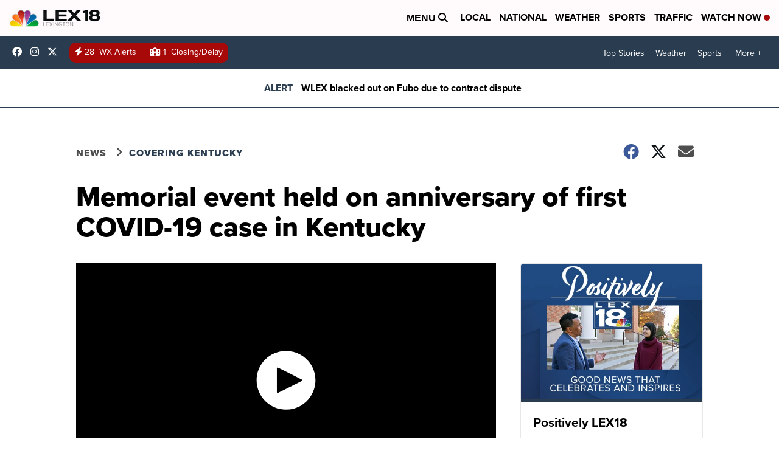

--- FILE ---
content_type: text/html;charset=UTF-8
request_url: https://www.lex18.com/news/covering-kentucky/memorial-event-held-on-anniversary-of-first-covid-19-case-in-kentucky
body_size: 63765
content:
<!DOCTYPE html>
<html class="Page-body ArticlePage" lang="en">
<head>
    <script>
        window.environment='production';
        window.callLetters='wlex';
    </script>

    <!-- Early Elements go here -->
    

    <link rel="dns-prefetch" href="https://securepubads.g.doubleclick.net">
    <link rel="preconnect" href="https://securepubads.g.doubleclick.net">
    <link rel="preconnect" href="https://securepubads.g.doubleclick.net" crossorigin>

    <link rel="preload" href="https://assets.scrippsdigital.com/fontawesome/css/fontawesome.min.gz.css" as="style" onload="this.onload=null;this.rel='stylesheet'">
    <noscript><link rel="stylesheet" href="https://assets.scrippsdigital.com/fontawesome/css/fontawesome.min.gz.css"></noscript>
    <link rel="preload" href="https://assets.scrippsdigital.com/fontawesome/css/brands.min.gz.css" as="style" onload="this.onload=null;this.rel='stylesheet'">
    <noscript><link rel="stylesheet" href="https://assets.scrippsdigital.com/fontawesome/css/brands.min.gz.css"></noscript>
    <link rel="preload" href="https://assets.scrippsdigital.com/fontawesome/css/solid.min.css" as="style" onload="this.onload=null;this.rel='stylesheet'">
    <noscript><link rel="stylesheet" href="https://assets.scrippsdigital.com/fontawesome/css/solid.min.css"></noscript>

    
    <meta charset="UTF-8">

    
    <link rel="stylesheet" href="https://ewscripps.brightspotcdn.com/resource/0000019a-f1bd-d40e-a1bf-f9bfec3e0000/styleguide/All.min.1ebb3ea739e20c4eab42ff47d27236b3.gz.css">


    <style>.newsletter-opt{box-sizing: border-box; padding: 20px;box-shadow: 1px 0px 9px #e7e7e7;border: 1px solid #e7e7e7;border-top:4px solid #318CC7;border-radius: 4px;margin: 30px 0;}
.newsletter-opt #email{width: 80%;padding: 10px;margin: 8px 0;margin-right: 1%;border: 1px solid #ccc;border-radius: 4px;box-sizing: border-box;font-size: 1em;}
.newsletter-opt #newSub{width: 18%;background-color: #005687;color: white;padding: 10px;margin: 8px 0;border: 1px solid #005687;border-radius: 4px;cursor: pointer;font-size: 1em;-webkit-appearance: none;}
.newsletter-opt #emailForm{margin-bottom: 0;}
.newsletter-opt span{font-weight:bold;color:#005687;}
.newsletter-opt #news-success{text-align: center;}
.newsletter-opt  #news-success a{display: inline-block; margin: 10px 0; color: #fff; background: #005687; padding: 10px; font-size: 14px; border-radius: 4px;}

@media screen and (max-width: 800px){
  .newsletter-opt #email,  .newsletter-opt #newSub{width: 100%; display: block;}
}</style>
<style>figcaption {display: none;}
.ArticlePage figcaption{display:block;}</style>
<style>.electionDisclaimer{border-radius: 4px;background: #e7e7e7;padding: 20px;text-align: center;margin-bottom: 20px;}
.electionDisclaimer{display: none;}</style>
<style>.showcase-low-row + .showcase-low-row {
    margin-top: 15px;
}</style>
<style>.BigNews-Election.List .ad--container{display:none;}</style>
<style>.Page-below .QuickList.toc.flexIt{display:none;}</style>
<style>#MAD_INVIEW {
  max-height: 120px;
};</style>
<style>.left-column .ArticlePage-articleBody .List {font-family: 'proxima-nova';}</style>
<style>.boxule{background:#293c50; color:#fff;}
.boxule a{color:#fff; font-weight:bold;}
.boxule h2 {font-weight: bold;font-size:1.5em;}
.boxule-link {background-color: #318CC7; padding: 10px;margin:10px 0; display:inline-block; border-radius:10px;font-size:1em;text-decoration:none!important;}</style>
<style>.Page-main .BigNews.Ongoing .List-items-row .BigNewsSmallBackground {height: 193px;}
@media screen and (max-width: 1400px){.Page-main .BigNews.Ongoing .List-items-row .BigNewsSmallBackground {height: 120px;}}
@media screen and (max-width: 500px){.Page-main .BigNews.Ongoing .List-items-row .BigNewsSmallBackground {height: 100px;}}</style>
<style>.ArticlePage-main .module--election-results {
	display: none;
}</style>
<style>.home .module--election-results div, .home .module--election-results header, .home .module--election-results p {
    display: none;
}

.home .module--election-results div.election-results__main{
display: block;
}</style>

    <meta name="viewport" content="width=device-width, initial-scale=1">
    <title>Memorial event held on anniversary of first COVID-19 case in Kentucky</title>
    <meta name="description" content="To honor those lost to COVID-19, Governor Andy Beshear held a memorial Saturday afternoon at the State Capitol, on the one-year anniversary of the first recorded case of COVID-19 in Kentucky.">
    
    <link rel="canonical" href="https://www.lex18.com/news/covering-kentucky/memorial-event-held-on-anniversary-of-first-covid-19-case-in-kentucky">
    <meta name="brightspot.contentId" content="00000178-0a32-de64-a1fc-6f3ad2510000">
    
    <meta property="og:title" content="Memorial event held on anniversary of first COVID-19 case in Kentucky">

    <meta property="og:url" content="https://www.lex18.com/news/covering-kentucky/memorial-event-held-on-anniversary-of-first-covid-19-case-in-kentucky">
<meta property="og:image" content="https://ewscripps.brightspotcdn.com/dims4/default/01265ca/2147483647/strip/true/crop/2048x1075+0+86/resize/1200x630!/quality/90/?url=http%3A%2F%2Fewscripps-brightspot.s3.amazonaws.com%2F7d%2F56%2F9e8a57ab49d89670a3e12b961e39%2Fflags.jpg">


<meta property="og:image:url" content="https://ewscripps.brightspotcdn.com/dims4/default/01265ca/2147483647/strip/true/crop/2048x1075+0+86/resize/1200x630!/quality/90/?url=http%3A%2F%2Fewscripps-brightspot.s3.amazonaws.com%2F7d%2F56%2F9e8a57ab49d89670a3e12b961e39%2Fflags.jpg">

    <meta property="og:image:secure_url" content="https://ewscripps.brightspotcdn.com/dims4/default/01265ca/2147483647/strip/true/crop/2048x1075+0+86/resize/1200x630!/quality/90/?url=http%3A%2F%2Fewscripps-brightspot.s3.amazonaws.com%2F7d%2F56%2F9e8a57ab49d89670a3e12b961e39%2Fflags.jpg">

<meta property="og:image:width" content="1200">
<meta property="og:image:height" content="630">
    <meta property="og:image:type" content="image/png">

    <meta property="og:image:alt" content="Flags.jpg">

    <meta property="og:description" content="To honor those lost to COVID-19, Governor Andy Beshear held a memorial Saturday afternoon at the State Capitol, on the one-year anniversary of the first recorded case of COVID-19 in Kentucky.">

    <meta property="og:site_name" content="LEX 18 News - Lexington, KY (WLEX)">


    <meta property="og:type" content="article">

    <meta property="article:published_time" content="2021-03-07T01:02:29.587">

    <meta property="article:modified_time" content="2021-03-07T01:02:44.422">

    <meta property="article:section" content="Covering Kentucky">

    <meta property="article:tag" content="Covering Kentucky">

    <meta property="article:tag" content="News">

    <meta property="article:tag" content="Homepage Showcase">

<meta name="twitter:card" content="summary_large_image"/>





    <meta name="twitter:description" content="To honor those lost to COVID-19, Governor Andy Beshear held a memorial Saturday afternoon at the State Capitol, on the one-year anniversary of the first recorded case of COVID-19 in Kentucky."/>



    
    <meta name="twitter:image" content="https://ewscripps.brightspotcdn.com/dims4/default/fba4950/2147483647/strip/true/crop/2048x1152+0+48/resize/1200x675!/quality/90/?url=http%3A%2F%2Fewscripps-brightspot.s3.amazonaws.com%2F7d%2F56%2F9e8a57ab49d89670a3e12b961e39%2Fflags.jpg"/>



    <meta name="twitter:image:alt" content="Flags.jpg"/>



    <meta name="twitter:site" content="@lex18news"/>





    <meta name="twitter:title" content="Memorial event held on anniversary of first COVID-19 case in Kentucky"/>



    <meta property="fb:app_id" content="355955835067221">



    
        <meta name="robots" content="max-image-preview:[large]">
    

    
    <link rel="apple-touch-icon"sizes="180x180"href="/apple-touch-icon.png">
<link rel="icon"type="image/png"href="/favicon-32x32.png">
<link rel="icon"type="image/png"href="/favicon-16x16.png">


    

    
    
    <script type="application/ld+json">{"@context":"http://schema.org","@type":"NewsArticle","articleBody":"To honor those lost to COVID-19, Governor Andy Beshear held a memorial Saturday afternoon at the State Capitol, on the one-year anniversary of the first recorded case of COVID-19 in Kentucky.It’s been a year that first responders, healthcare workers and anyone impacted by the pandemic won't forget.“I've taken care of over 700 COVID-19 patients and 50 of those flags [on the lawn] are my patients,” said Dr. Valerie Briones-Pryor of UofL Health.At the end of the event, families of lost loved ones placed American flags on the South Terrace lawn, joining thousands of others. Each flag represents a person who has died in the state from COVID-19.Their memory will soon live on at the Capitol in a more permanent way. Governor Beshear announced the Team Kentucky COVID-19 Memorial Fund to help develop a monument for victims of the virus.“This monument will stand for Kentuckians we lost and commemorate the sacrifices that we have experienced during this once-in-a-century pandemic,” said Governor Beshear.Even on a somber anniversary, the governor says he feels a sense of hope and optimism about the future and overcoming the pandemic.“We have over 800,000 Kentuckians that have received at least their first shot of hope and we're going to vaccinate every single adult, everybody who qualifies that wants a shot, by the end of May,” said Governor Beshear.The governor said the state plans to open a donation website for the Team Kentucky COVID-19 Memorial Fund soon.","dateModified":"2021-03-06T20:02:44-0500","datePublished":"2021-03-06T20:02:29-0500","description":"To honor those lost to COVID-19, Governor Andy Beshear held a memorial Saturday afternoon at the State Capitol, on the one-year anniversary of the first recorded case of COVID-19 in Kentucky.","headline":"Memorial event held on anniversary of first COVID-19 case in Kentucky","name":"LEX 18 News - Lexington, KY (WLEX)","publisher":{"@context":"http://schema.org","@type":"NewsMediaOrganization","diversityPolicy":"https://scripps.com/corporate-social-responsibility/equity-diversity-and-inclusion","ethicsPolicy":"https://assets.scrippsdigital.com/docs/journalism-ethics-guidelines.pdf","logo":{"@context":"http://schema.org","@type":"ImageObject","url":"https://ewscripps.brightspotcdn.com/31/26/399613dd47ffacc0e88c7e2363ae/lex18.png","width":400,"height":75},"name":"LEX 18 News - Lexington, KY (WLEX)","sameAs":["https://www.facebook.com/lex18","https://www.instagram.com/lex18news/?hl=en/","https://twitter.com/lex18news"],"url":"https://www.lex18.com/news/covering-kentucky/memorial-event-held-on-anniversary-of-first-covid-19-case-in-kentucky"},"speakable":{"@context":"http://schema.org","@type":"SpeakableSpecification","cssSelector":[".RichTextArticleBody","title"],"name":"LEX 18 News - Lexington, KY (WLEX)","sameAs":["https://www.facebook.com/lex18","https://www.instagram.com/lex18news/?hl=en/","https://twitter.com/lex18news"],"url":"https://www.lex18.com/news/covering-kentucky/memorial-event-held-on-anniversary-of-first-covid-19-case-in-kentucky"},"url":"https://www.lex18.com/news/covering-kentucky/memorial-event-held-on-anniversary-of-first-covid-19-case-in-kentucky","video":{"@context":"http://schema.org","@type":"VideoObject","description":"COVID-19 memorial on anniversary of first case","name":"COVID-19 memorial on anniversary of first case","publication":{"@context":"http://schema.org","@type":"BroadcastEvent","endDate":"2026-01-15T06:41Z","isLiveBroadcast":false,"name":"COVID-19 memorial on anniversary of first case","startDate":"2026-01-15T06:41Z"},"thumbnailUrl":"https://ewscripps.brightspotcdn.com/dims4/default/15b5fd4/2147483647/strip/false/resize/1200x1200!/quality/90/?url=https%3A%2F%2Fcf.cdn.uplynk.com%2Fzusw2%2Fslices%2F227%2F93a4878cfc9b474598be8dfc4ae03e4c%2F22729119d57f47ea9218b10b0477be20%2Fposter_ffdf77fffd7145c8b8de87813c313e33.jpg","uploadDate":"2021-03-07T00:58:32Z"}}</script>

    
    

    
    
<meta name="brightspot.cached" content="true">

    <!-- Custom head embeds go here -->
    <script>window.environment='production';</script>
<script>
if(navigator.userAgent.indexOf('MSIE')!==-1
|| navigator.appVersion.indexOf('Trident/') > -1){
   document.write('<scr' + 'ipt src="https://cdn.jsdelivr.net/npm/promise-polyfill@8/dist/polyfill.min.js"></scr' + 'ipt>')
}
</script>
<meta name="apple-itunes-app" content="app-id=1468163690">
<script>

window.callLetters = 'wlex';

window.jsTitle = "Memorial event held on anniversary of first COVID-19 case in Kentucky"
window.jsTags = "Covering Kentucky,News,Homepage Showcase";
window.jsPublishDate = '2021-03-06T20:02:29.587-0500';
window.jsUpdateDate = '2021-03-06T20:02:44.422-0500';
window.jsIsBreaking = 'false';
window.jsIsAlert = '';
window.jsAuthors = "";
window.jsHasVideo = 'true';
window.jsSection = "Covering Kentucky";
window.jsPageType = 'article';
window.jsDisablePrerollAds = 'false';
window.jsDisableDisplayAds = 'false';
window.jsDisableInlineVideoAds = 'false';
window.jsFname = 'memorial-event-held-on-anniversary-of-first-covid-19-case-in-kentucky';

var daysSincePublished = "";
var datePublished = "";
var publishedTime = document.querySelector('meta[property="article:published_time"]');
if(publishedTime) {
  publishedTime = new Date(publishedTime.getAttribute("content"));
  datePublished =  publishedTime.getMonth().toString() + '/' + publishedTime.getDate().toString() + '/' + publishedTime.getFullYear().toString()
}

var modifiedTime = document.querySelector('meta[property="article:modified_time"]');
if(modifiedTime) modifiedTime = new Date(modifiedTime.getAttribute("content"));

var daysSince = new Date() - publishedTime 
daysSince = Math.round(daysSince / ( 1000 * 3600 * 24 ))
if (daysSince < 1) {
    daysSince = 0
}


function getCookie(e){var n=" "+document.cookie,i=n.indexOf(" "+e+"=");if(-1==i)n=null;else{i=n.indexOf("=",i)+1;var o=n.indexOf(";",i);-1==o&&(o=n.length),n=unescape(n.substring(i,o))}return n}

var gtmObj = {
    'isGallery': (window.jsPageType == 'gallery' ? 'true' : 'false'),
    'isStory':  (window.jsPageType == 'article' ? 'true' : 'false'),
    'DatePublished': datePublished,
    'Author': window.jsAuthors,
    'Editor': '',
    'Category': window.jsSection,
    'SubCat': window.jsTags,
    'DaysSincePublished': daysSince,
    'LoggedIn': getCookie("uh_is_logged_in")
};
var loggedIn = false
if (getCookie("uh_is_logged_in")) {
    loggedIn = true
}
//add additional gtm data for ga4
if ("true" == "true" ) 
{
  ga4Data = {
    'scripps_build': '4.2.16.14',
    'scripps_platform': 'Brightspot',
    'scripps_environment': 'production',
    'content_author': window.jsAuthors,
    'content_editor': window.jsAuthors,
    'content_category': window.jsSection, 
    'content_type': window.jsHasVideo?"Has Video":window.jsPageType,
    'days_since_published': daysSince, 
    'date_published': datePublished,
    'user_type': loggedIn?'Logged In':'Unknown', 
    'data_sharing': 'Unknown',
    'content_section': window.jsSection,
    'ontent_subsection': window.jsTags,
    'content_title': window.jsTitle,
    'content_language': 'en',
    'content_keywords': window.jsTags,

 }
  gtmObj = {...gtmObj, ...ga4Data}
}
dataLayer = [gtmObj];
</script>

<noscript><iframe src="//www.googletagmanager.com/ns.html?id=GTM-FSC5"
height="0" width="0" style="display:none;visibility:hidden"></iframe></noscript>
<script>(function(w,d,s,l,i){w[l]=w[l]||[];w[l].push({'gtm.start':
new Date().getTime(),event:'gtm.js'});var
f=d.getElementsByTagName(s)[0],
j=d.createElement(s),dl=l!='dataLayer'?'&l='+l:'';j.async=true;j.src=
'//www.googletagmanager.com/gtm.js?id='+i+dl;f.parentNode.insertBefore(j,f);
})(window,document,'script','dataLayer','GTM-M4WG25L');
</script>
<meta content="ZEPnADYAeawboNKgQuAjmC6_LpB42ub1YBrXOt5wWRc" name="google-site-verification" />
<meta property="fb:pages" content="51620603446" />
<script src="//d3plfjw9uod7ab.cloudfront.net/6d6d25e3-5be4-444b-82ae-a8f0bb892234.js" type="text/javascript"></script>
<script type="text/javascript">
function onReady(e){(document.attachEvent?"complete"===document.readyState:"loading"!==document.readyState)?e():document.addEventListener("DOMContentLoaded",e)}
onReady(function(){
         var element = document.createElement('script');
         element.id = 'parsely-cfg';
         element.src = '//cdn.parsely.com/keys/lex18.com/p.js';
         document.body.prepend(element);
     });
     </script>
<meta name="parsely-title" content="Memorial event held on anniversary of first COVID-19 case in Kentucky" />
<meta name="parsely-link" content="https://www.lex18.com/news/covering-kentucky/memorial-event-held-on-anniversary-of-first-covid-19-case-in-kentucky" />
<meta name="parsely-type" content="article" />
<meta name="parsely-image-url" content="https://ewscripps.brightspotcdn.com/7d/56/9e8a57ab49d89670a3e12b961e39/flags.jpg" />
<meta name="parsely-pub-date" content="2021-03-06T20:02:29.587-0500" />
<meta name="parsely-section" content="Covering Kentucky" />
<meta name="parsely-author" content="" />
<meta name="parsely-tags" content="Covering Kentucky,News,Homepage Showcase" />
<meta name="parsely-network-canonical" content="https://www.lex18.com/news/covering-kentucky/memorial-event-held-on-anniversary-of-first-covid-19-case-in-kentucky" />
<!-- OneTrust Cookies Consent Notice start -->

<script src="https://cdn.cookielaw.org/scripttemplates/otSDKStub.js"  type="text/javascript" charset="UTF-8" data-domain-script="000000" ></script>
<script type="text/javascript">
function OptanonWrapper() { }
</script>
<style type="text/css">
#ot-sdk-btn.ot-sdk-show-settings, #ot-sdk-btn.optanon-show-settings{

}
</style>

<!-- OneTrust Cookies Consent Notice end -->
<noscript><img src=""></noscript>
<script type='text/javascript'>
if ("ZN_3rqE1TR0Riw2qkm") {
(function(){var g=function(e,h,f,g){
this.get=function(a){for(var a=a+"=",c=document.cookie.split(";"),b=0,e=c.length;b<e;b++){for(var d=c[b];" "==d.charAt(0);)d=d.substring(1,d.length);if(0==d.indexOf(a))return d.substring(a.length,d.length)}return null};
this.set=function(a,c){var b="",b=new Date;b.setTime(b.getTime()+6048E5);b=""; expires=""+b.toGMTString();document.cookie=a+"="+c+b+""; path="/"; ""};
this.check=function(){var a=this.get(f);if(a)a=a.split(":");else if(100!=e)"v"==h&&(e=Math.random()>=e/100?0:100),a=[h,e,0],this.set(f,a.join(":"));else return!0;var c=a[1];if(100==c)return!0;switch(a[0]){case "v":return!1;case "r":return c=a[2]%Math.floor(100/c),a[2]++,this.set(f,a.join(":")),!c}return!0};
this.go=function(){if(this.check()){var a=document.createElement("script");a.type="text/javascript";a.src=g;document.body&&document.body.appendChild(a)}};
this.start=function(){var t=this;"complete"!==document.readyState?window.addEventListener?window.addEventListener("load",function(){t.go()},!1):window.attachEvent&&window.attachEvent("onload",function(){t.go()}):t.go()};};
try{(new g(100,"r","QSI_S_" + "ZN_3rqE1TR0Riw2qkm","https://" + "ZN_3rqE1TR0Riw2qkm".split("_").join("").toLowerCase() + "wvw-newsy.siteintercept.qualtrics.com/SIE/?Q_ZID=" + "ZN_3rqE1TR0Riw2qkm")).start()}catch(i){}})();
}
</script>
<script type="text/javascript">
if ("".toLowerCase() === "true") {
!function(){"use strict";var o=window.jstag||(window.jstag={}),r=[];function n(e){o[e]=function(){for(var n=arguments.length,t=new Array(n),i=0;i<n;i++)t[i]=arguments[i];r.push([e,t])}}n("send"),n("mock"),n("identify"),n("pageView"),n("unblock"),n("getid"),n("setid"),n("loadEntity"),n("getEntity"),n("on"),n("once"),n("call"),o.loadScript=function(n,t,i){var e=document.createElement("script");e.async=!0,e.src=n,e.onload=t,e.onerror=i;var o=document.getElementsByTagName("script")[0],r=o&&o.parentNode||document.head||document.body,c=o||r.lastChild;return null!=c?r.insertBefore(e,c):r.appendChild(e),this},o.init=function n(t){return this.config=t,this.loadScript(t.src,function(){if(o.init===n)throw new Error("Load error!");o.init(o.config),function(){for(var n=0;n<r.length;n++){var t=r[n][0],i=r[n][1];o[t].apply(o,i)}r=void 0}()}),this}}(); jstag.init({   src: 'https://c.lytics.io/api/tag/c9044a986b02333810e57bb9c7c762f7/latest.min.js'   , pageAnalysis: {dataLayerPull: {disabled: true}} });  jstag.pageView();
}
</script>
<img width="0" height="0" style="display:none;"
     src="https://api.intentiq.com/profiles_engine/ProfilesEngineServlet?at=40&mi=10&pt=17&dpi=1471829487&pai=WLEX%20Lexington%20KY&dpn=6730&inso=true" />

    <script>window.ddls = {};/****/window.ddls["all-videos-playlist-id"]="00000167-1379-d439-a7ef-93fd5b520002";/**
**/window.ddls["live-videos-playlist-id"]="0000016b-75b4-d1a7-a1ef-77b491c30002";/**
**/window.ddls["feedmachine_host"]="https://feedmachine.ewscloud.com";/**
**/window.ddls["injection_values"]="2,4";/**
**/window.ddls["feedmachine_token"]="f0273735057ef6af1208619d827c859b072ba9d6";/**
**/window.ddls["wx_center_host"]="http://weathercenter.ewscloud.com";/**
**/window.ddls["outstream_excludeCategories"]="brand spotlight";/**
**/window.ddls["ews-auth"]="bc22df1e0efb4dcb53f2438a4b71da118f05788c";/**
**/window.ddls["outstream_teadsId"]="106785";/**
**/window.ddls["google_sv"]="ZEPnADYAeawboNKgQuAjmC6_LpB42ub1YBrXOt5wWRc";/**
**/window.ddls["ob_template"]="WLEX";/**
**/window.ddls["site_latitude"]="38.040585";/**
**/window.ddls["site_longitude"]="-84.503716";/**
**/window.ddls["scheduler-app-id"]="com.lex18";/**
**/window.ddls["copyright"]="Copyright ${year} Scripps Media, Inc. All rights reserved. This material may not be published, broadcast, rewritten, or redistributed.";/**
**/window.ddls["enableMoatPrebidder"]="true";/**
**/window.ddls["enableConsumablePrebidder"]="false";/**
**/window.ddls["email-address"]="webcontent@wlex.tv";/**
**/window.ddls["other_url"]="null";/**
**/window.ddls["feedmachine_section_endpoint"]="/fm/api/v1/section";/**
**/window.ddls["feedmachine_tag_endpoint"]="/fm/api/v1/tag";/**
**/window.ddls["feedmachine_api_gateway"]="true";/**
**/window.ddls["outstream_connatixId"]="ef514216-925d-4210-a393-e472bf7ae539";/**
**/window.ddls["userhub_isDev"]="false";/**
**/window.ddls["fbia"]="51620603446";/**
**/window.ddls["nl-rebound"]="514d8ae0-f84f-4fd4-9a95-e17c2ee2fd91";/**
**/window.ddls["nl-election"]="0";/**
**/window.ddls["nl-coronavirus"]="4db90dc8-444d-40d7-b028-843b4af0e36f";/**
**/window.ddls["websocket_url"]="wss://nv0ikolx0e.execute-api.us-west-2.amazonaws.com/prod";/**
**/window.ddls["feedmachine_slug_endpoint"]="/fm/api/v2/outfeed";/**
**/window.ddls["feedmachine_outfeed_endpoint"]="/fm/api/v1/outfeed";/**
**/window.ddls["enableInfiniteRefresh"]="true";/**
**/window.ddls["weather_api_version_override"]="4";/**
**/window.ddls["gabId"]="65629";/**
**/window.ddls["use_brightspot_sharing"]="true";/**
**/window.ddls["feedmachine_slug_host"]="https://yvbox36rm2.execute-api.us-east-1.amazonaws.com";/**
**/window.ddls["feedmachine_ranking_endpoint"]="/prod/brightspot/v1/outfeed/";/**
**/window.ddls["feedmachine_api_host"]="https://yvbox36rm2.execute-api.us-east-1.amazonaws.com";/**
**/window.ddls["accessibility_phoneNumber"]="1-833-418-1465";/**
**/window.ddls["outstream_tracking"]="false";/**
**/window.ddls["accessibility_appName"]="WKBW 7 Eyewitness News";/**
**/window.ddls["oneTrustDataDomain"]="000000";/**
**/window.ddls["parselyID"]="lex18.com";/**
**/window.ddls["enableMagnitePrebidder"]="0";/**
**/window.ddls["stationName"]="LEX 18";/**
**/window.ddls["gabPartnerName"]="Waco and William Wells Brown Elementary Schools";/**
**/window.ddls["enableAdPPID"]="0";/**
**/window.ddls["enableMediaNet"]="0";/**
**/window.ddls["enableMediaNetPrebid"]="true";/**
**/window.ddls["image_send_enabled"]="true";/**
**/window.ddls["admiralIdentity"]="00000";/**
**/window.ddls["gabSponsor"]="&amp;nbsp;";/**
**/window.ddls["gabBanner"]="https://assets.scrippsdigital.com/cms/images/give-book/landing-new.jpg";/**
**/window.ddls["gabEmbed"]="&quot;https://secure.qgiv.com/for/lex-wle-eb/embed/65629/&quot;";/**
**/window.ddls["gabPromo"]="###";/**
**/window.ddls["ga4_enabled"]="true";/**
**/window.ddls["enableIntRefreshV2"]="true";/**
**/window.ddls["recaptcha_site_key"]="6LfIiLMgAAAAALZBRfxspvov0hQVLth9kOiQ4VMZ";/**
**/window.ddls["global_connatix_id"]="ed92ba9f-c3ed-49f5-8cac-b10e2cd29a40";/**
**/window.ddls["connatix_player_id"]="f47bd2b0-d945-4d90-9528-86945c3b9ced";/**
**/window.ddls["connatix_script_id"]="bda019b492ee448e9639770c0d5e7871";/**
**/window.ddls["facebook-domain-verification"]="n";/**
**/window.ddls["connatix_disable_on_video_articles"]="false";/**
**/window.ddls["enableTopAdhesionAd"]="true";/**
**/window.ddls["enableExitInterstitial"]="true";/**
**/window.ddls["maropost_sign_up_form_id"]="0";/**
**/window.ddls["maropost_manage_preferences_form_id"]="0";/**
**/window.ddls["call_letters_caps"]="WLEX-TV";/**
**/window.ddls["scheduler-video-ids"]="0000016b-75b4-d24b-ab7b-77f7d4610001,0000016b-75b7-d845-adff-7dff9d9f0002";/**
**/window.ddls["eeo_hr_contact"]="Cyndi Abshire, HR, at +1 (337) 258-5705 or by email &lt;a href=”mailto:Cyndi.Abshire@scripps.com”&gt;Cyndi.Abshire@scripps.com&lt;/a&gt;";/**
**/window.ddls["eeo_url"]="&lt;a target=&quot;_blank&quot; href=&quot;https://ewscripps.brightspotcdn.com/80/55/ff7b092f478488f9c528c7163f8a/eeo-public-file-report-2025-03-31-f.pdf&quot;&gt;CLICK HERE FOR WLEX&#x27;S MOST RECENT EEO REPORT&lt;/a&gt; ";/**
**/window.ddls["liveShows"]="{&quot;WLEX Main Channel&quot;:&quot;live&quot;, &quot;WLEX Adhoc Channel&quot;:&quot;live2&quot;}";/**
**/window.ddls["titan_siteID"]="53081";/**
**/window.ddls["cc-phone"]="859-259-1818";/**
**/window.ddls["cc-email"]="&lt;a href=&quot;mailto:18engineering@wlex.tv&quot;&gt;18engineering@wlex.tv&lt;/a&gt;";/**
**/window.ddls["cc-written-contact"]="Jeremy Draper&lt;br /&gt;Director of Engineering&lt;br /&gt;WLEX-TV&lt;br /&gt;1065 Russell Cave Road&lt;br /&gt;Lexington, KY 40505";/**
**/window.ddls["nl-fib-title"]="Morning Headlines";/**
**/window.ddls["nl-fib"]="23a0ecab-9e21-4ed4-a558-0d57d2786b44";/**
**/window.ddls["enable_websocket_on_live_video"]="true";/**
**/window.ddls["fcc-application"]="&lt;p&gt;There are no pending applications subject to the online posting requirement.&lt;/p&gt;";/**
**/window.ddls["use_api_gateway_for_ranking"]="true";/**
**/window.ddls["use_new_synced_ranking"]="true";/**
**/window.ddls["qualtrics_survey_id"]="ZN_3rqE1TR0Riw2qkm";/**
**/window.ddls["pushly-domain-key"]="39AeQd2Ze6wQQKp4MXlpwtgCtet4WJHce7Vv";/**
**/window.ddls["mobile-app-banner-type"]="apple-itunes-app";/**
**/window.ddls["mobile-ios-app-id"]="1468163690";/**
**/window.ddls["datonix_pixel_pai_dpn"]="&amp;pai=WLEX%20Lexington%20KY&amp;dpn=6730";/**
**/</script>
    
    <script>
        window.callLetters = "wlex";
    </script>


  
    <!-- ScrippsAdModules go here -->
    
    <script>
        window.adsOnPage = [];
        adsOnPage.push({
"s": "728x90",
"p": "Above",
"d": "Desktop,Mobile,",
"i": "Append",
"is": "body:not(.no-adhesion)",
"ll": false,
"id": "MAD_INVIEW",
"other" : "zoneOverride:/inview-bottom|cssClasses:ad--inview|fallbackSizes:320x50",
"aType" : "Display Ad",
"custEnableOn" : "",
"custDisableOn" : "/brand-spotlight/*",
"isCompanion" : "false",
"dpb": ("true" == "false")
});
adsOnPage.push({
"s": "300x250",
"p": "Above",
"d": "Mobile,",
"i": "Append",
"is": ".ArticlePage-main:not(.Longform) .RichTextArticleBody-body",
"ll": true,
"id": "MAD_INLINE",
"other" : "startOffset:1|insertInterval:4|validParagraphLength:60|indexesToSkip:2",
"aType" : "Inline Story",
"custEnableOn" : "",
"custDisableOn" : "",
"isCompanion" : "false",
"dpb": ("true" == "false")
});
adsOnPage.push({
"s": "994x30,728x90,970x90,970x250,10x1",
"p": "Above",
"d": "Desktop,",
"i": "Append",
"is": ".ad-header",
"ll": true,
"id": "MAD_HEADER",
"other" : "",
"aType" : "Display Ad",
"custEnableOn" : "",
"custDisableOn" : "/",
"isCompanion" : "false",
"dpb": ("true" == "false")
});
adsOnPage.push({
"s": "320x50,320x100,300x50,300x100,10x1",
"p": "Above",
"d": "Mobile,",
"i": "Append",
"is": ".ad-header",
"ll": true,
"id": "MAD_HEADER",
"other" : "",
"aType" : "Display Ad",
"custEnableOn" : "",
"custDisableOn" : "/",
"isCompanion" : "false",
"dpb": ("true" == "false")
});
adsOnPage.push({
"s": "300x600,300x250",
"p": "Above",
"d": "Desktop,",
"i": "Append",
"is": ".article-right-column,.right-column",
"ll": false,
"id": "MAD_RIGHT_RAIL",
"other" : "respectSelfWidth:true",
"aType" : "Display Ad",
"custEnableOn" : "",
"custDisableOn" : "",
"isCompanion" : "false",
"dpb": ("true" == "false")
});
adsOnPage.push({
"s": "300x250",
"p": "Above",
"d": "Mobile,",
"i": "Append",
"is": ".article-right-column,.right-column",
"ll": true,
"id": "MAD_RIGHT_RAIL",
"other" : "",
"aType" : "Display Ad",
"custEnableOn" : "",
"custDisableOn" : "",
"isCompanion" : "false",
"dpb": ("true" == "false")
});
adsOnPage.push({
"s": "728x90",
"p": "Inline",
"d": "Desktop,Mobile,",
"i": "Append",
"is": ".Longform .ArticlePage-articleBody .story__content__body",
"ll": true,
"id": "MAD_INLINE",
"other" : "startOffset:1|insertInterval:8|validParagraphLength:60|indexesToSkip:2|fallbackSizes:300x250,320x50",
"aType" : "Inline Story",
"custEnableOn" : "",
"custDisableOn" : "",
"isCompanion" : "false",
"dpb": ("true" == "false")
});
adsOnPage.push({
"s": "300x250",
"p": "Above",
"d": "Desktop,",
"i": "Append",
"is": ".ArticlePage-main:not(.Longform) .RichTextArticleBody-body",
"ll": true,
"id": "MAD_INLINE",
"other" : "startOffset:0|insertInterval:6|validParagraphLength:60",
"aType" : "Inline Story",
"custEnableOn" : "",
"custDisableOn" : "",
"isCompanion" : "false",
"dpb": ("true" == "false")
});

    </script>

  
    
    
    <script>!function(t,n){"object"==typeof exports&&"object"==typeof module?module.exports=n():"function"==typeof define&&define.amd?define([],n):"object"==typeof exports?exports.ScrippsAdLib=n():t.ScrippsAdLib=n()}(window,(function(){var t=Math.PI,n=Math.sqrt,e=Math.LN2,r=Math.log,i=Math.pow,o=Math.abs,a=Math.exp,u=Math.expm1,c=Math.max,s=Math.floor,f=Math.ceil,l=Math.min;return function(t){function n(r){if(e[r])return e[r].exports;var i=e[r]={i:r,l:!1,exports:{}};return t[r].call(i.exports,i,i.exports,n),i.l=!0,i.exports}var e={};return n.m=t,n.c=e,n.d=function(t,e,r){n.o(t,e)||Object.defineProperty(t,e,{enumerable:!0,get:r})},n.r=function(t){"undefined"!=typeof Symbol&&Symbol.toStringTag&&Object.defineProperty(t,Symbol.toStringTag,{value:"Module"}),Object.defineProperty(t,"__esModule",{value:!0})},n.t=function(t,e){if(1&e&&(t=n(t)),8&e)return t;if(4&e&&"object"==typeof t&&t&&t.__esModule)return t;var r=Object.create(null);if(n.r(r),Object.defineProperty(r,"default",{enumerable:!0,value:t}),2&e&&"string"!=typeof t)for(var i in t)n.d(r,i,function(n){return t[n]}.bind(null,i));return r},n.n=function(t){var e=t&&t.__esModule?function(){return t.default}:function(){return t};return n.d(e,"a",e),e},n.o=function(t,n){return Object.prototype.hasOwnProperty.call(t,n)},n.p="",n(n.s=128)}([function(t,n,e){var r=e(2),i=e(21),o=e(12),a=e(13),u=e(18),c="prototype",s=function t(n,e,s){var f,l,d,h,p=n&t.F,v=n&t.G,g=n&t.P,y=n&t.B,m=v?r:n&t.S?r[e]||(r[e]={}):(r[e]||{})[c],b=v?i:i[e]||(i[e]={}),w=b[c]||(b[c]={});for(f in v&&(s=e),s)d=((l=!p&&m&&void 0!==m[f])?m:s)[f],h=y&&l?u(d,r):g&&"function"==typeof d?u(Function.call,d):d,m&&a(m,f,d,n&t.U),b[f]!=d&&o(b,f,h),g&&w[f]!=d&&(w[f]=d)};r.core=i,s.F=1,s.G=2,s.S=4,s.P=8,s.B=16,s.W=32,s.U=64,s.R=128,t.exports=s},function(t,n,e){var r=e(4);t.exports=function(t){if(!r(t))throw TypeError(t+" is not an object!");return t}},function(t){var n=t.exports="undefined"!=typeof window&&window.Math==Math?window:"undefined"!=typeof self&&self.Math==Math?self:Function("return this")();"number"==typeof __g&&(__g=n)},function(t){t.exports=function(t){try{return!!t()}catch(t){return!0}}},function(t){function n(t){return(n="function"==typeof Symbol&&"symbol"==typeof Symbol.iterator?function(t){return typeof t}:function(t){return t&&"function"==typeof Symbol&&t.constructor===Symbol&&t!==Symbol.prototype?"symbol":typeof t})(t)}t.exports=function(t){return"object"===n(t)?null!==t:"function"==typeof t}},function(t,n,e){var r=e(49)("wks"),i=e(32),o=e(2).Symbol,a="function"==typeof o;(t.exports=function(t){return r[t]||(r[t]=a&&o[t]||(a?o:i)("Symbol."+t))}).store=r},function(t,n,e){t.exports=!e(3)((function(){return 7!=Object.defineProperty({},"a",{get:function(){return 7}}).a}))},function(t,n,e){var r=e(1),i=e(91),o=e(22),a=Object.defineProperty;n.f=e(6)?Object.defineProperty:function(t,n,e){if(r(t),n=o(n,!0),r(e),i)try{return a(t,n,e)}catch(n){}if("get"in e||"set"in e)throw TypeError("Accessors not supported!");return"value"in e&&(t[n]=e.value),t}},function(t,n,e){var r=e(24);t.exports=function(t){return 0<t?l(r(t),9007199254740991):0}},function(t,n,e){var r=e(23);t.exports=function(t){return Object(r(t))}},function(t){t.exports=function(t){if("function"!=typeof t)throw TypeError(t+" is not a function!");return t}},function(t){var n={}.hasOwnProperty;t.exports=function(t,e){return n.call(t,e)}},function(t,n,e){var r=e(7),i=e(31);t.exports=e(6)?function(t,n,e){return r.f(t,n,i(1,e))}:function(t,n,e){return t[n]=e,t}},function(t,n,e){var r=e(2),i=e(12),o=e(11),a=e(32)("src"),u="toString",c=Function[u],s=(""+c).split(u);e(21).inspectSource=function(t){return c.call(t)},(t.exports=function(t,n,e,u){var c="function"==typeof e;c&&(o(e,"name")||i(e,"name",n)),t[n]===e||(c&&(o(e,a)||i(e,a,t[n]?""+t[n]:s.join(n+""))),t===r?t[n]=e:u?t[n]?t[n]=e:i(t,n,e):(delete t[n],i(t,n,e)))})(Function.prototype,u,(function(){return"function"==typeof this&&this[a]||c.call(this)}))},function(t,n,e){var r=e(0),i=e(3),o=e(23),a=/"/g,u=function(t,n,e,r){var i=o(t)+"",u="<"+n;return""!==e&&(u+=" "+e+'="'+(r+"").replace(a,"&quot;")+'"'),u+">"+i+"</"+n+">"};t.exports=function(t,n){var e={};e[t]=n(u),r(r.P+r.F*i((function(){var n=""[t]('"');return n!==n.toLowerCase()||3<n.split('"').length})),"String",e)}},function(t,n,e){var r=e(46),i=e(23);t.exports=function(t){return r(i(t))}},function(t,n,e){var r=e(47),i=e(31),o=e(15),a=e(22),u=e(11),c=e(91),s=Object.getOwnPropertyDescriptor;n.f=e(6)?s:function(t,n){if(t=o(t),n=a(n,!0),c)try{return s(t,n)}catch(n){}return u(t,n)?i(!r.f.call(t,n),t[n]):void 0}},function(t,n,e){var r=e(11),i=e(9),o=e(65)("IE_PROTO"),a=Object.prototype;t.exports=Object.getPrototypeOf||function(t){return t=i(t),r(t,o)?t[o]:"function"==typeof t.constructor&&t instanceof t.constructor?t.constructor.prototype:t instanceof Object?a:null}},function(t,n,e){var r=e(10);t.exports=function(t,n,e){return r(t),void 0===n?t:1===e?function(e){return t.call(n,e)}:2===e?function(e,r){return t.call(n,e,r)}:3===e?function(e,r,i){return t.call(n,e,r,i)}:function(){return t.apply(n,arguments)}}},function(t){var n={}.toString;t.exports=function(t){return n.call(t).slice(8,-1)}},function(t,n,e){"use strict";var r=e(3);t.exports=function(t,n){return!!t&&r((function(){n?t.call(null,(function(){}),1):t.call(null)}))}},function(t){var n=t.exports={version:"2.5.3"};"number"==typeof __e&&(__e=n)},function(t,n,e){var r=e(4);t.exports=function(t,n){if(!r(t))return t;var e,i;if(n&&"function"==typeof(e=t.toString)&&!r(i=e.call(t)))return i;if("function"==typeof(e=t.valueOf)&&!r(i=e.call(t)))return i;if(!n&&"function"==typeof(e=t.toString)&&!r(i=e.call(t)))return i;throw TypeError("Can't convert object to primitive value")}},function(t){t.exports=function(t){if(null==t)throw TypeError("Can't call method on  "+t);return t}},function(t){t.exports=function(t){return isNaN(t=+t)?0:(0<t?s:f)(t)}},function(t,n,e){var r=e(0),i=e(21),o=e(3);t.exports=function(t,n){var e=(i.Object||{})[t]||Object[t],a={};a[t]=n(e),r(r.S+r.F*o((function(){e(1)})),"Object",a)}},function(t,n,e){var r=e(18),i=e(46),o=e(9),a=e(8),u=e(82);t.exports=function(t,n){var e=1==t,c=4==t,s=6==t,f=n||u;return function(n,u,l){for(var d,h,p=o(n),v=i(p),g=r(u,l,3),y=a(v.length),m=0,b=e?f(n,y):2==t?f(n,0):void 0;y>m;m++)if((5==t||s||m in v)&&(h=g(d=v[m],m,p),t))if(e)b[m]=h;else if(h)switch(t){case 3:return!0;case 5:return d;case 6:return m;case 2:b.push(d)}else if(c)return!1;return s?-1:3==t||c?c:b}}},function(t,n,e){"use strict";function r(t){return(r="function"==typeof Symbol&&"symbol"==typeof Symbol.iterator?function(t){return typeof t}:function(t){return t&&"function"==typeof Symbol&&t.constructor===Symbol&&t!==Symbol.prototype?"symbol":typeof t})(t)}if(e(6)){var i=e(33),o=e(2),a=e(3),u=e(0),c=e(59),f=e(88),l=e(18),d=e(39),h=e(31),p=e(12),v=e(41),g=e(24),y=e(8),m=e(117),b=e(35),w=e(22),S=e(11),_=e(48),A=e(4),x=e(9),P=e(79),O=e(36),E=e(17),I=e(37).f,k=e(81),T=e(32),j=e(5),C=e(26),N=e(50),M=e(57),L=e(84),F=e(44),R=e(54),D=e(38),z=e(83),B=e(107),W=e(7),V=e(16),U=W.f,G=V.f,H=o.RangeError,q=o.TypeError,J=o.Uint8Array,Y="ArrayBuffer",K="Shared"+Y,X="BYTES_PER_ELEMENT",Z="prototype",$=Array[Z],Q=f.ArrayBuffer,tt=f.DataView,nt=C(0),et=C(2),rt=C(3),it=C(4),ot=C(5),at=C(6),ut=N(!0),ct=N(!1),st=L.values,ft=L.keys,lt=L.entries,dt=$.lastIndexOf,ht=$.reduce,pt=$.reduceRight,vt=$.join,gt=$.sort,yt=$.slice,mt=$.toString,bt=$.toLocaleString,wt=j("iterator"),St=j("toStringTag"),_t=T("typed_constructor"),At=T("def_constructor"),xt=c.CONSTR,Pt=c.TYPED,Ot=c.VIEW,Et="Wrong length!",It=C(1,(function(t,n){return Nt(M(t,t[At]),n)})),kt=a((function(){return 1===new J(new Uint16Array([1]).buffer)[0]})),Tt=!!J&&!!J[Z].set&&a((function(){new J(1).set({})})),jt=function(t,n){var e=g(t);if(0>e||e%n)throw H("Wrong offset!");return e},Ct=function(t){if(A(t)&&Pt in t)return t;throw q(t+" is not a typed array!")},Nt=function(t,n){if(!A(t)||!(_t in t))throw q("It is not a typed array constructor!");return new t(n)},Mt=function(t,n){return Lt(M(t,t[At]),n)},Lt=function(t,n){for(var e=0,r=n.length,i=Nt(t,r);r>e;)i[e]=n[e++];return i},Ft=function(t,n,e){U(t,n,{get:function(){return this._d[e]}})},Rt=function(t){var n,e,r,i,o,a,u=x(t),c=arguments.length,s=1<c?arguments[1]:void 0,f=void 0!==s,d=k(u);if(null!=d&&!P(d)){for(a=d.call(u),r=[],n=0;!(o=a.next()).done;n++)r.push(o.value);u=r}for(f&&2<c&&(s=l(s,arguments[2],2)),n=0,e=y(u.length),i=Nt(this,e);e>n;n++)i[n]=f?s(u[n],n):u[n];return i},Dt=function(){for(var t=0,n=arguments.length,e=Nt(this,n);n>t;)e[t]=arguments[t++];return e},zt=!!J&&a((function(){bt.call(new J(1))})),Bt=function(){return bt.apply(zt?yt.call(Ct(this)):Ct(this),arguments)},Wt={copyWithin:function(t,n){return B.call(Ct(this),t,n,2<arguments.length?arguments[2]:void 0)},every:function(t){return it(Ct(this),t,1<arguments.length?arguments[1]:void 0)},fill:function(){return z.apply(Ct(this),arguments)},filter:function(t){return Mt(this,et(Ct(this),t,1<arguments.length?arguments[1]:void 0))},find:function(t){return ot(Ct(this),t,1<arguments.length?arguments[1]:void 0)},findIndex:function(t){return at(Ct(this),t,1<arguments.length?arguments[1]:void 0)},forEach:function(t){nt(Ct(this),t,1<arguments.length?arguments[1]:void 0)},indexOf:function(t){return ct(Ct(this),t,1<arguments.length?arguments[1]:void 0)},includes:function(t){return ut(Ct(this),t,1<arguments.length?arguments[1]:void 0)},join:function(){return vt.apply(Ct(this),arguments)},lastIndexOf:function(){return dt.apply(Ct(this),arguments)},map:function(t){return It(Ct(this),t,1<arguments.length?arguments[1]:void 0)},reduce:function(){return ht.apply(Ct(this),arguments)},reduceRight:function(){return pt.apply(Ct(this),arguments)},reverse:function(){for(var t,n=this,e=Ct(n).length,r=s(e/2),i=0;i<r;)t=n[i],n[i++]=n[--e],n[e]=t;return n},some:function(t){return rt(Ct(this),t,1<arguments.length?arguments[1]:void 0)},sort:function(t){return gt.call(Ct(this),t)},subarray:function(t,n){var e=Ct(this),r=e.length,i=b(t,r);return new(M(e,e[At]))(e.buffer,e.byteOffset+i*e.BYTES_PER_ELEMENT,y((void 0===n?r:b(n,r))-i))}},Vt=function(t,n){return Mt(this,yt.call(Ct(this),t,n))},Ut=function(t){Ct(this);var n=jt(arguments[1],1),e=this.length,r=x(t),i=y(r.length),o=0;if(i+n>e)throw H(Et);for(;o<i;)this[n+o]=r[o++]},Gt={entries:function(){return lt.call(Ct(this))},keys:function(){return ft.call(Ct(this))},values:function(){return st.call(Ct(this))}},Ht=function(t,n){return A(t)&&t[Pt]&&"symbol"!=r(n)&&n in t&&+n+""==n+""},qt=function(t,n){return Ht(t,n=w(n,!0))?h(2,t[n]):G(t,n)},Jt=function(t,n,e){return!(Ht(t,n=w(n,!0))&&A(e)&&S(e,"value"))||S(e,"get")||S(e,"set")||e.configurable||S(e,"writable")&&!e.writable||S(e,"enumerable")&&!e.enumerable?U(t,n,e):(t[n]=e.value,t)};xt||(V.f=qt,W.f=Jt),u(u.S+u.F*!xt,"Object",{getOwnPropertyDescriptor:qt,defineProperty:Jt}),a((function(){mt.call({})}))&&(mt=bt=function(){return vt.call(this)});var Yt=v({},Wt);v(Yt,Gt),p(Yt,wt,Gt.values),v(Yt,{slice:Vt,set:Ut,constructor:function(){},toString:mt,toLocaleString:Bt}),Ft(Yt,"buffer","b"),Ft(Yt,"byteOffset","o"),Ft(Yt,"byteLength","l"),Ft(Yt,"length","e"),U(Yt,St,{get:function(){return this[Pt]}}),t.exports=function(t,n,e,r){var s=t+((r=!!r)?"Clamped":"")+"Array",f=o[s],l=f||{},h=f&&E(f),v=!f||!c.ABV,g={},b=f&&f[Z],w=function(e,r){var i=e._d;return i.v["get"+t](r*n+i.o,kt)},S=function(e,i,o){var a=e._d;r&&(o=0>(o=Math.round(o))?0:255<o?255:255&o),a.v["set"+t](i*n+a.o,o,kt)},x=function(t,n){U(t,n,{get:function(){return w(this,n)},set:function(t){return S(this,n,t)},enumerable:!0})};v?(f=e((function(t,e,r,i){d(t,f,s,"_d");var o,a,u,c,l=0,h=0;if(A(e)){if(!(e instanceof Q||(c=_(e))==Y||c==K))return Pt in e?Lt(f,e):Rt.call(f,e);o=e,h=jt(r,n);var v=e.byteLength;if(void 0===i){if(v%n)throw H(Et);if(0>(a=v-h))throw H(Et)}else if((a=y(i)*n)+h>v)throw H(Et);u=a/n}else u=m(e),o=new Q(a=u*n);for(p(t,"_d",{b:o,o:h,l:a,e:u,v:new tt(o)});l<u;)x(t,l++)})),b=f[Z]=O(Yt),p(b,"constructor",f)):(!a((function(){f(1)}))||!a((function(){new f(-1)}))||!R((function(t){new f,new f(null),new f(1.5),new f(t)}),!0))&&(f=e((function(t,e,r,i){var o;return d(t,f,s),A(e)?e instanceof Q||(o=_(e))==Y||o==K?void 0===i?void 0===r?new l(e):new l(e,jt(r,n)):new l(e,jt(r,n),i):Pt in e?Lt(f,e):Rt.call(f,e):new l(m(e))})),nt(h===Function.prototype?I(l):I(l).concat(I(h)),(function(t){t in f||p(f,t,l[t])})),f[Z]=b,!i&&(b.constructor=f));var P=b[wt],k=!!P&&("values"==P.name||null==P.name),T=Gt.values;p(f,_t,!0),p(b,Pt,s),p(b,Ot,!0),p(b,At,f),(r?new f(1)[St]!=s:!(St in b))&&U(b,St,{get:function(){return s}}),g[s]=f,u(u.G+u.W+u.F*(f!=l),g),u(u.S,s,{BYTES_PER_ELEMENT:n}),u(u.S+u.F*a((function(){l.of.call(f,1)})),s,{from:Rt,of:Dt}),X in b||p(b,X,n),u(u.P,s,Wt),D(s),u(u.P+u.F*Tt,s,{set:Ut}),u(u.P+u.F*!k,s,Gt),i||b.toString==mt||(b.toString=mt),u(u.P+u.F*a((function(){new f(1).slice()})),s,{slice:Vt}),u(u.P+u.F*(a((function(){return[1,2].toLocaleString()!=new f([1,2]).toLocaleString()}))||!a((function(){b.toLocaleString.call([1,2])}))),s,{toLocaleString:Bt}),F[s]=k?P:T,i||k||p(b,wt,T)}}else t.exports=function(){}},function(t,n,e){function r(t){return(r="function"==typeof Symbol&&"symbol"==typeof Symbol.iterator?function(t){return typeof t}:function(t){return t&&"function"==typeof Symbol&&t.constructor===Symbol&&t!==Symbol.prototype?"symbol":typeof t})(t)}var i=e(112),o=e(0),a=e(49)("metadata"),u=a.store||(a.store=new(e(115))),c=function(t,n,e){var r=u.get(t);if(!r){if(!e)return;u.set(t,r=new i)}var o=r.get(n);if(!o){if(!e)return;r.set(n,o=new i)}return o};t.exports={store:u,map:c,has:function(t,n,e){var r=c(n,e,!1);return void 0!==r&&r.has(t)},get:function(t,n,e){var r=c(n,e,!1);return void 0===r?void 0:r.get(t)},set:function(t,n,e,r){c(e,r,!0).set(t,n)},keys:function(t,n){var e=c(t,n,!1),r=[];return e&&e.forEach((function(t,n){r.push(n)})),r},key:function(t){return void 0===t||"symbol"==r(t)?t:t+""},exp:function(t){o(o.S,"Reflect",t)}}},function(t,n,e){function r(t){return(r="function"==typeof Symbol&&"symbol"==typeof Symbol.iterator?function(t){return typeof t}:function(t){return t&&"function"==typeof Symbol&&t.constructor===Symbol&&t!==Symbol.prototype?"symbol":typeof t})(t)}var i=e(32)("meta"),o=e(4),a=e(11),u=e(7).f,c=0,s=Object.isExtensible||function(){return!0},f=!e(3)((function(){return s(Object.preventExtensions({}))})),l=function(t){u(t,i,{value:{i:"O"+ ++c,w:{}}})},d=t.exports={KEY:i,NEED:!1,fastKey:function(t,n){if(!o(t))return"symbol"==r(t)?t:("string"==typeof t?"S":"P")+t;if(!a(t,i)){if(!s(t))return"F";if(!n)return"E";l(t)}return t[i].i},getWeak:function(t,n){if(!a(t,i)){if(!s(t))return!0;if(!n)return!1;l(t)}return t[i].w},onFreeze:function(t){return f&&d.NEED&&s(t)&&!a(t,i)&&l(t),t}}},function(t,n,e){var r=e(5)("unscopables"),i=Array.prototype;null==i[r]&&e(12)(i,r,{}),t.exports=function(t){i[r][t]=!0}},function(t){t.exports=function(t,n){return{enumerable:!(1&t),configurable:!(2&t),writable:!(4&t),value:n}}},function(t){var n=0,e=Math.random();t.exports=function(t){return"Symbol(".concat(void 0===t?"":t,")_",(++n+e).toString(36))}},function(t){t.exports=!1},function(t,n,e){var r=e(93),i=e(66);t.exports=Object.keys||function(t){return r(t,i)}},function(t,n,e){var r=e(24);t.exports=function(t,n){return 0>(t=r(t))?c(t+n,0):l(t,n)}},function(t,n,e){var r=e(1),i=e(94),o=e(66),a=e(65)("IE_PROTO"),u=function(){},c="prototype",s=function(){var t,n=e(63)("iframe"),r=o.length;for(n.style.display="none",e(67).appendChild(n),n.src="javascript:",(t=n.contentWindow.document).open(),t.write("<script>document.F=Object<\/script>"),t.close(),s=t.F;r--;)delete s[c][o[r]];return s()};t.exports=Object.create||function(t,n){var e;return null===t?e=s():(u[c]=r(t),e=new u,u[c]=null,e[a]=t),void 0===n?e:i(e,n)}},function(t,n,e){var r=e(93),i=e(66).concat("length","prototype");n.f=Object.getOwnPropertyNames||function(t){return r(t,i)}},function(t,n,e){"use strict";var r=e(2),i=e(7),o=e(6),a=e(5)("species");t.exports=function(t){var n=r[t];o&&n&&!n[a]&&i.f(n,a,{configurable:!0,get:function(){return this}})}},function(t){t.exports=function(t,n,e,r){if(!(t instanceof n)||void 0!==r&&r in t)throw TypeError(e+": incorrect invocation!");return t}},function(t,n,e){var r=e(18),i=e(105),o=e(79),a=e(1),u=e(8),c=e(81),s={},f={};(n=t.exports=function(t,n,e,l,d){var h,p,v,g,y=d?function(){return t}:c(t),m=r(e,l,n?2:1),b=0;if("function"!=typeof y)throw TypeError(t+" is not iterable!");if(o(y)){for(h=u(t.length);h>b;b++)if((g=n?m(a(p=t[b])[0],p[1]):m(t[b]))===s||g===f)return g}else for(v=y.call(t);!(p=v.next()).done;)if((g=i(v,m,p.value,n))===s||g===f)return g}).BREAK=s,n.RETURN=f},function(t,n,e){var r=e(13);t.exports=function(t,n,e){for(var i in n)r(t,i,n[i],e);return t}},function(t,n,e){var r=e(7).f,i=e(11),o=e(5)("toStringTag");t.exports=function(t,n,e){t&&!i(t=e?t:t.prototype,o)&&r(t,o,{configurable:!0,value:n})}},function(t,n,e){var r=e(0),i=e(23),o=e(3),a=e(69),u="["+a+"]",c=RegExp("^"+u+u+"*"),s=RegExp(u+u+"*$"),f=function(t,n,e){var i={},u=o((function(){return!!a[t]()||"​"!="​"[t]()})),c=i[t]=u?n(l):a[t];e&&(i[e]=c),r(r.P+r.F*u,"String",i)},l=f.trim=function(t,n){return t=i(t)+"",1&n&&(t=t.replace(c,"")),2&n&&(t=t.replace(s,"")),t};t.exports=f},function(t){t.exports={}},function(t,n,e){var r=e(4);t.exports=function(t,n){if(!r(t)||t._t!==n)throw TypeError("Incompatible receiver, "+n+" required!");return t}},function(t,n,e){var r=e(19);t.exports=Object("z").propertyIsEnumerable(0)?Object:function(t){return"String"==r(t)?t.split(""):Object(t)}},function(t,n){n.f={}.propertyIsEnumerable},function(t,n,e){var r=e(19),i=e(5)("toStringTag"),o="Arguments"==r(function(){return arguments}());t.exports=function(t){var n,e,a;return void 0===t?"Undefined":null===t?"Null":"string"==typeof(e=function(t,n){try{return t[n]}catch(n){}}(n=Object(t),i))?e:o?r(n):"Object"==(a=r(n))&&"function"==typeof n.callee?"Arguments":a}},function(t,n,e){var r=e(2),i="__core-js_shared__",o=r[i]||(r[i]={});t.exports=function(t){return o[t]||(o[t]={})}},function(t,n,e){var r=e(15),i=e(8),o=e(35);t.exports=function(t){return function(n,e,a){var u,c=r(n),s=i(c.length),f=o(a,s);if(t&&e!=e){for(;s>f;)if((u=c[f++])!=u)return!0}else for(;s>f;f++)if((t||f in c)&&c[f]===e)return t||f||0;return!t&&-1}}},function(t,n){n.f=Object.getOwnPropertySymbols},function(t,n,e){var r=e(19);t.exports=Array.isArray||function(t){return"Array"==r(t)}},function(t,n,e){var r=e(4),i=e(19),o=e(5)("match");t.exports=function(t){var n;return r(t)&&(void 0===(n=t[o])?"RegExp"==i(t):!!n)}},function(t,n,e){var r=e(5)("iterator"),i=!1;try{var o=[7][r]();o.return=function(){i=!0},Array.from(o,(function(){throw 2}))}catch(n){}t.exports=function(t,n){if(!n&&!i)return!1;var e=!1;try{var o=[7],a=o[r]();a.next=function(){return{done:e=!0}},o[r]=function(){return a},t(o)}catch(n){}return e}},function(t,n,e){"use strict";var r=e(1);t.exports=function(){var t=r(this),n="";return t.global&&(n+="g"),t.ignoreCase&&(n+="i"),t.multiline&&(n+="m"),t.unicode&&(n+="u"),t.sticky&&(n+="y"),n}},function(t,n,e){"use strict";var r=e(12),i=e(13),o=e(3),a=e(23),u=e(5);t.exports=function(t,n,e){var c=u(t),s=e(a,c,""[t]),f=s[0],l=s[1];o((function(){var n={};return n[c]=function(){return 7},7!=""[t](n)}))&&(i(String.prototype,t,f),r(RegExp.prototype,c,2==n?function(t,n){return l.call(t,this,n)}:function(t){return l.call(t,this)}))}},function(t,n,e){var r=e(1),i=e(10),o=e(5)("species");t.exports=function(t,n){var e,a=r(t).constructor;return void 0===a||null==(e=r(a)[o])?n:i(e)}},function(t,n,e){"use strict";var r=e(2),i=e(0),o=e(13),a=e(41),u=e(29),c=e(40),s=e(39),f=e(4),l=e(3),d=e(54),h=e(42),p=e(70);t.exports=function(t,n,e,v,g,y){var m=r[t],b=m,w=g?"set":"add",S=b&&b.prototype,_={},A=function(t){var n=S[t];o(S,t,"delete"==t||"has"==t?function(t){return(!y||f(t))&&n.call(this,0===t?0:t)}:"get"==t?function(t){return y&&!f(t)?void 0:n.call(this,0===t?0:t)}:"add"==t?function(t){return n.call(this,0===t?0:t),this}:function(t,e){return n.call(this,0===t?0:t,e),this})};if("function"==typeof b&&(y||S.forEach&&!l((function(){(new b).entries().next()})))){var x=new b,P=x[w](y?{}:-0,1)!=x,O=l((function(){x.has(1)})),E=d((function(t){new b(t)})),I=!y&&l((function(){for(var t=new b,n=5;n--;)t[w](n,n);return!t.has(-0)}));E||((b=n((function(n,e){s(n,b,t);var r=p(new m,n,b);return null!=e&&c(e,g,r[w],r),r}))).prototype=S,S.constructor=b),(O||I)&&(A("delete"),A("has"),g&&A("get")),(I||P)&&A(w),y&&S.clear&&delete S.clear}else b=v.getConstructor(n,t,g,w),a(b.prototype,e),u.NEED=!0;return h(b,t),_[t]=b,i(i.G+i.W+i.F*(b!=m),_),y||v.setStrong(b,t,g),b}},function(t,n,e){for(var r,i=e(2),o=e(12),a=e(32),u=a("typed_array"),c=a("view"),s=!(!i.ArrayBuffer||!i.DataView),f=s,l=0,d=["Int8Array","Uint8Array","Uint8ClampedArray","Int16Array","Uint16Array","Int32Array","Uint32Array","Float32Array","Float64Array"];l<9;)(r=i[d[l++]])?(o(r.prototype,u,!0),o(r.prototype,c,!0)):f=!1;t.exports={ABV:s,CONSTR:f,TYPED:u,VIEW:c}},function(t,n,e){"use strict";t.exports=e(33)||!e(3)((function(){var t=Math.random();__defineSetter__.call(null,t,(function(){})),delete e(2)[t]}))},function(t,n,e){"use strict";var r=e(0);t.exports=function(t){r(r.S,t,{of:function(){for(var t=arguments.length,n=Array(t);t--;)n[t]=arguments[t];return new this(n)}})}},function(t,n,e){"use strict";var r=e(0),i=e(10),o=e(18),a=e(40);t.exports=function(t){r(r.S,t,{from:function(t){var n,e,r,u,c=arguments[1];return i(this),(n=void 0!==c)&&i(c),null==t?new this:(e=[],n?(r=0,u=o(c,arguments[2],2),a(t,!1,(function(t){e.push(u(t,r++))}))):a(t,!1,e.push,e),new this(e))}})}},function(t,n,e){var r=e(4),i=e(2).document,o=r(i)&&r(i.createElement);t.exports=function(t){return o?i.createElement(t):{}}},function(t,n,e){var r=e(2),i=e(21),o=e(33),a=e(92),u=e(7).f;t.exports=function(t){var n=i.Symbol||(i.Symbol=o?{}:r.Symbol||{});"_"==t.charAt(0)||t in n||u(n,t,{value:a.f(t)})}},function(t,n,e){var r=e(49)("keys"),i=e(32);t.exports=function(t){return r[t]||(r[t]=i(t))}},function(t){t.exports=["constructor","hasOwnProperty","isPrototypeOf","propertyIsEnumerable","toLocaleString","toString","valueOf"]},function(t,n,e){var r=e(2).document;t.exports=r&&r.documentElement},function(t,n,e){var r=e(4),i=e(1),o=function(t,n){if(i(t),!r(n)&&null!==n)throw TypeError(n+": can't set as prototype!")};t.exports={set:Object.setPrototypeOf||("__proto__"in{}?function(t,n,r){try{(r=e(18)(Function.call,e(16).f(Object.prototype,"__proto__").set,2))(t,[]),n=!(t instanceof Array)}catch(t){n=!0}return function(t,e){return o(t,e),n?t.__proto__=e:r(t,e),t}}({},!1):void 0),check:o}},function(t){t.exports="\t\n\v\f\r   ᠎             　\u2028\u2029\ufeff"},function(t,n,e){var r=e(4),i=e(68).set;t.exports=function(t,n,e){var o,a=n.constructor;return a!==e&&"function"==typeof a&&(o=a.prototype)!==e.prototype&&r(o)&&i&&i(t,o),t}},function(t,n,e){"use strict";var r=e(24),i=e(23);t.exports=function(t){var n=i(this)+"",e="",o=r(t);if(0>o||o==1/0)throw RangeError("Count can't be negative");for(;0<o;(o>>>=1)&&(n+=n))1&o&&(e+=n);return e}},function(t){t.exports=Math.sign||function(t){return 0==(t=+t)||t!=t?t:0>t?-1:1}},function(t){var n=u;t.exports=!n||22025.465794806718<n(10)||22025.465794806718>n(10)||-2e-17!=n(-2e-17)?function(t){return 0==(t=+t)?t:-1e-6<t&&1e-6>t?t+t*t/2:a(t)-1}:n},function(t,n,e){var r=e(24),i=e(23);t.exports=function(t){return function(n,e){var o,a,u=i(n)+"",c=r(e),s=u.length;return 0>c||c>=s?t?"":void 0:55296>(o=u.charCodeAt(c))||56319<o||c+1===s||56320>(a=u.charCodeAt(c+1))||57343<a?t?u.charAt(c):o:t?u.slice(c,c+2):a-56320+(o-55296<<10)+65536}}},function(t,n,e){"use strict";var r=e(33),i=e(0),o=e(13),a=e(12),u=e(11),c=e(44),s=e(76),f=e(42),l=e(17),d=e(5)("iterator"),h=!([].keys&&"next"in[].keys()),p="keys",v="values",g=function(){return this};t.exports=function(t,n,e,y,m,b,w){s(e,n,y);var S,_,A,x=function(t){return!h&&t in I?I[t]:function(){return new e(this,t)}},P=n+" Iterator",O=m==v,E=!1,I=t.prototype,k=I[d]||I["@@iterator"]||m&&I[m],T=!h&&k||x(m),j=m?O?x("entries"):T:void 0,C="Array"==n&&I.entries||k;if(C&&((A=l(C.call(new t)))!==Object.prototype&&A.next&&(f(A,P,!0),!r&&!u(A,d)&&a(A,d,g))),O&&k&&k.name!==v&&(E=!0,T=function(){return k.call(this)}),(!r||w)&&(h||E||!I[d])&&a(I,d,T),c[n]=T,c[P]=g,m)if(S={values:O?T:x(v),keys:b?T:x(p),entries:j},w)for(_ in S)_ in I||o(I,_,S[_]);else i(i.P+i.F*(h||E),n,S);return S}},function(t,n,e){"use strict";var r=e(36),i=e(31),o=e(42),a={};e(12)(a,e(5)("iterator"),(function(){return this})),t.exports=function(t,n,e){t.prototype=r(a,{next:i(1,e)}),o(t,n+" Iterator")}},function(t,n,e){var r=e(53),i=e(23);t.exports=function(t,n,e){if(r(n))throw TypeError("String#"+e+" doesn't accept regex!");return i(t)+""}},function(t,n,e){var r=e(5)("match");t.exports=function(t){var n=/./;try{"/./"[t](n)}catch(e){try{return n[r]=!1,!"/./"[t](n)}catch(t){}}return!0}},function(t,n,e){var r=e(44),i=e(5)("iterator"),o=Array.prototype;t.exports=function(t){return void 0!==t&&(r.Array===t||o[i]===t)}},function(t,n,e){"use strict";var r=e(7),i=e(31);t.exports=function(t,n,e){n in t?r.f(t,n,i(0,e)):t[n]=e}},function(t,n,e){var r=e(48),i=e(5)("iterator"),o=e(44);t.exports=e(21).getIteratorMethod=function(t){if(null!=t)return t[i]||t["@@iterator"]||o[r(t)]}},function(t,n,e){var r=e(221);t.exports=function(t,n){return new(r(t))(n)}},function(t,n,e){"use strict";var r=e(9),i=e(35),o=e(8);t.exports=function(t){for(var n=r(this),e=o(n.length),a=arguments.length,u=i(1<a?arguments[1]:void 0,e),c=2<a?arguments[2]:void 0,s=void 0===c?e:i(c,e);s>u;)n[u++]=t;return n}},function(t,n,e){"use strict";var r=e(30),i=e(108),o=e(44),a=e(15);t.exports=e(75)(Array,"Array",(function(t,n){this._t=a(t),this._i=0,this._k=n}),(function(){var t=this._t,n=this._k,e=this._i++;return!t||e>=t.length?(this._t=void 0,i(1)):i(0,"keys"==n?e:"values"==n?t[e]:[e,t[e]])}),"values"),o.Arguments=o.Array,r("keys"),r("values"),r("entries")},function(t,n,e){var r,i,o,a=e(18),u=e(98),c=e(67),s=e(63),f=e(2),l=f.process,d=f.setImmediate,h=f.clearImmediate,p=f.MessageChannel,v=f.Dispatch,g=0,y={},m="onreadystatechange",b=function(){var t=+this;if(y.hasOwnProperty(t)){var n=y[t];delete y[t],n()}},w=function(t){b.call(t.data)};d&&h||(d=function(t){for(var n=[],e=1;arguments.length>e;)n.push(arguments[e++]);return y[++g]=function(){u("function"==typeof t?t:Function(t),n)},r(g),g},h=function(t){delete y[t]},"process"==e(19)(l)?r=function(t){l.nextTick(a(b,t,1))}:v&&v.now?r=function(t){v.now(a(b,t,1))}:p?(o=(i=new p).port2,i.port1.onmessage=w,r=a(o.postMessage,o,1)):f.addEventListener&&"function"==typeof postMessage&&!f.importScripts?(r=function(t){f.postMessage(t+"","*")},f.addEventListener("message",w,!1)):r=m in s("script")?function(t){c.appendChild(s("script"))[m]=function(){c.removeChild(this),b.call(t)}}:function(t){setTimeout(a(b,t,1),0)}),t.exports={set:d,clear:h}},function(t,n,e){var r=e(2),i=e(85).set,o=r.MutationObserver||r.WebKitMutationObserver,a=r.process,u=r.Promise,c="process"==e(19)(a);t.exports=function(){var t,n,e,s=function(){var r,i;for(c&&(r=a.domain)&&r.exit();t;){i=t.fn,t=t.next;try{i()}catch(i){throw t?e():n=void 0,i}}n=void 0,r&&r.enter()};if(c)e=function(){a.nextTick(s)};else if(!o||r.navigator&&r.navigator.standalone)if(u&&u.resolve){var f=u.resolve();e=function(){f.then(s)}}else e=function(){i.call(r,s)};else{var l=!0,d=document.createTextNode("");new o(s).observe(d,{characterData:!0}),e=function(){d.data=l=!l}}return function(r){var i={fn:r,next:void 0};n&&(n.next=i),t||(t=i,e()),n=i}}},function(t,n,e){"use strict";function r(t){var n,e;this.promise=new t((function(t,r){if(void 0!==n||void 0!==e)throw TypeError("Bad Promise constructor");n=t,e=r})),this.resolve=i(n),this.reject=i(e)}var i=e(10);t.exports.f=function(t){return new r(t)}},function(t,n,a){"use strict";function u(t,n,e){var r,i,o,a=Array(e),u=8*e-n-1,c=(1<<u)-1,s=c>>1,f=23===n?G(2,-24)-G(2,-77):0,l=0,d=0>t||0===t&&0>1/t?1:0;for((t=U(t))!=t||t===W?(i=t==t?0:1,r=c):(r=H(q(t)/J),1>t*(o=G(2,-r))&&(r--,o*=2),2<=(t+=1<=r+s?f/o:f*G(2,1-s))*o&&(r++,o/=2),r+s>=c?(i=0,r=c):1<=r+s?(i=(t*o-1)*G(2,n),r+=s):(i=t*G(2,s-1)*G(2,n),r=0));8<=n;a[l++]=255&i,i/=256,n-=8);for(r=r<<n|i,u+=n;0<u;a[l++]=255&r,r/=256,u-=8);return a[--l]|=128*d,a}function c(t,n,e){var r,i=8*e-n-1,o=(1<<i)-1,a=o>>1,u=i-7,c=e-1,s=t[c--],f=127&s;for(s>>=7;0<u;f=256*f+t[c],c--,u-=8);for(r=f&(1<<-u)-1,f>>=-u,u+=n;0<u;r=256*r+t[c],c--,u-=8);if(0===f)f=1-a;else{if(f===o)return r?NaN:s?-W:W;r+=G(2,n),f-=a}return(s?-1:1)*r*G(2,f-n)}function f(t){return t[3]<<24|t[2]<<16|t[1]<<8|t[0]}function l(t){return[255&t]}function d(t){return[255&t,255&t>>8]}function h(t){return[255&t,255&t>>8,255&t>>16,255&t>>24]}function p(t){return u(t,52,8)}function v(t){return u(t,23,4)}function g(t,n,e){j(t[F],n,{get:function(){return this[e]}})}function y(t,n,e,r){var i=k(+e);if(i+n>t[$])throw B(R);var o=t[Z]._b,a=i+t[Q],u=o.slice(a,a+n);return r?u:u.reverse()}function m(t,n,e,r,i,o){var a=k(+e);if(a+n>t[$])throw B(R);for(var u=t[Z]._b,c=a+t[Q],s=r(+i),f=0;f<n;f++)u[c+f]=s[o?f:n-f-1]}var b=a(2),w=a(6),S=a(33),_=a(59),A=a(12),x=a(41),P=a(3),O=a(39),E=a(24),I=a(8),k=a(117),T=a(37).f,j=a(7).f,C=a(83),N=a(42),M="ArrayBuffer",L="DataView",F="prototype",R="Wrong index!",D=b[M],z=b[L],B=(b.Math,b.RangeError),W=b.Infinity,V=D,U=o,G=i,H=s,q=r,J=e,Y="buffer",K="byteLength",X="byteOffset",Z=w?"_b":Y,$=w?"_l":K,Q=w?"_o":X;if(_.ABV){if(!P((function(){D(1)}))||!P((function(){new D(-1)}))||P((function(){return new D,new D(1.5),new D(NaN),D.name!=M}))){for(var tt,nt=(D=function(t){return O(this,D),new V(k(t))})[F]=V[F],et=T(V),rt=0;et.length>rt;)(tt=et[rt++])in D||A(D,tt,V[tt]);S||(nt.constructor=D)}var it=new z(new D(2)),ot=z[F].setInt8;it.setInt8(0,2147483648),it.setInt8(1,2147483649),(it.getInt8(0)||!it.getInt8(1))&&x(z[F],{setInt8:function(t,n){ot.call(this,t,n<<24>>24)},setUint8:function(t,n){ot.call(this,t,n<<24>>24)}},!0)}else D=function(t){O(this,D,M);var n=k(t);this._b=C.call(Array(n),0),this[$]=n},z=function(t,n,e){O(this,z,L),O(t,D,L);var r=t[$],i=E(n);if(0>i||i>r)throw B("Wrong offset!");if(i+(e=void 0===e?r-i:I(e))>r)throw B("Wrong length!");this[Z]=t,this[Q]=i,this[$]=e},w&&(g(D,K,"_l"),g(z,Y,"_b"),g(z,K,"_l"),g(z,X,"_o")),x(z[F],{getInt8:function(t){return y(this,1,t)[0]<<24>>24},getUint8:function(t){return y(this,1,t)[0]},getInt16:function(t){var n=y(this,2,t,arguments[1]);return(n[1]<<8|n[0])<<16>>16},getUint16:function(t){var n=y(this,2,t,arguments[1]);return n[1]<<8|n[0]},getInt32:function(t){return f(y(this,4,t,arguments[1]))},getUint32:function(t){return f(y(this,4,t,arguments[1]))>>>0},getFloat32:function(t){return c(y(this,4,t,arguments[1]),23,4)},getFloat64:function(t){return c(y(this,8,t,arguments[1]),52,8)},setInt8:function(t,n){m(this,1,t,l,n)},setUint8:function(t,n){m(this,1,t,l,n)},setInt16:function(t,n){m(this,2,t,d,n,arguments[2])},setUint16:function(t,n){m(this,2,t,d,n,arguments[2])},setInt32:function(t,n){m(this,4,t,h,n,arguments[2])},setUint32:function(t,n){m(this,4,t,h,n,arguments[2])},setFloat32:function(t,n){m(this,4,t,v,n,arguments[2])},setFloat64:function(t,n){m(this,8,t,p,n,arguments[2])}});N(D,M),N(z,L),A(z[F],_.VIEW,!0),n[M]=D,n[L]=z},function(t,n,e){var r=e(2).navigator;t.exports=r&&r.userAgent||""},function(t){function n(t){return(n="function"==typeof Symbol&&"symbol"==typeof Symbol.iterator?function(t){return typeof t}:function(t){return t&&"function"==typeof Symbol&&t.constructor===Symbol&&t!==Symbol.prototype?"symbol":typeof t})(t)}var e=function(){return this}();try{e=e||new Function("return this")()}catch(t){"object"===("undefined"==typeof window?"undefined":n(window))&&(e=window)}t.exports=e},function(t,n,e){t.exports=!e(6)&&!e(3)((function(){return 7!=Object.defineProperty(e(63)("div"),"a",{get:function(){return 7}}).a}))},function(t,n,e){n.f=e(5)},function(t,n,e){var r=e(11),i=e(15),o=e(50)(!1),a=e(65)("IE_PROTO");t.exports=function(t,n){var e,u=i(t),c=0,s=[];for(e in u)e!=a&&r(u,e)&&s.push(e);for(;n.length>c;)r(u,e=n[c++])&&(~o(s,e)||s.push(e));return s}},function(t,n,e){var r=e(7),i=e(1),o=e(34);t.exports=e(6)?Object.defineProperties:function(t,n){i(t);for(var e,a=o(n),u=a.length,c=0;u>c;)r.f(t,e=a[c++],n[e]);return t}},function(t,n,e){function r(t){return(r="function"==typeof Symbol&&"symbol"==typeof Symbol.iterator?function(t){return typeof t}:function(t){return t&&"function"==typeof Symbol&&t.constructor===Symbol&&t!==Symbol.prototype?"symbol":typeof t})(t)}var i=e(15),o=e(37).f,a={}.toString,u="object"==("undefined"==typeof window?"undefined":r(window))&&window&&Object.getOwnPropertyNames?Object.getOwnPropertyNames(window):[];t.exports.f=function(t){return u&&"[object Window]"==a.call(t)?function(t){try{return o(t)}catch(t){return u.slice()}}(t):o(i(t))}},function(t,n,e){"use strict";var r=e(34),i=e(51),o=e(47),a=e(9),u=e(46),c=Object.assign;t.exports=!c||e(3)((function(){var t={},n={},e=Symbol(),r="abcdefghijklmnopqrst";return t[e]=7,r.split("").forEach((function(t){n[t]=t})),7!=c({},t)[e]||Object.keys(c({},n)).join("")!=r}))?function(t){for(var n=a(t),e=arguments.length,c=1,s=i.f,f=o.f;e>c;)for(var l,d=u(arguments[c++]),h=s?r(d).concat(s(d)):r(d),p=h.length,v=0;p>v;)f.call(d,l=h[v++])&&(n[l]=d[l]);return n}:c},function(t,n,e){"use strict";var r=e(10),i=e(4),o=e(98),a=[].slice,u={},c=function(t,n,e){if(!(n in u)){for(var r=[],i=0;i<n;i++)r[i]="a["+i+"]";u[n]=Function("F,a","return new F("+r.join(",")+")")}return u[n](t,e)};t.exports=Function.bind||function(t){var n=r(this),e=a.call(arguments,1),u=function r(){var i=e.concat(a.call(arguments));return this instanceof r?c(n,i.length,i):o(n,i,t)};return i(n.prototype)&&(u.prototype=n.prototype),u}},function(t){t.exports=function(t,n,e){var r=void 0===e;switch(n.length){case 0:return r?t():t.call(e);case 1:return r?t(n[0]):t.call(e,n[0]);case 2:return r?t(n[0],n[1]):t.call(e,n[0],n[1]);case 3:return r?t(n[0],n[1],n[2]):t.call(e,n[0],n[1],n[2]);case 4:return r?t(n[0],n[1],n[2],n[3]):t.call(e,n[0],n[1],n[2],n[3])}return t.apply(e,n)}},function(t,n,e){var r=e(2).parseInt,i=e(43).trim,o=e(69),a=/^[-+]?0[xX]/;t.exports=8!==r(o+"08")||22!==r(o+"0x16")?function(t,n){var e=i(t+"",3);return r(e,n>>>0||(a.test(e)?16:10))}:r},function(t,n,e){var r=e(2).parseFloat,i=e(43).trim;t.exports=1/r(e(69)+"-0")==-1/0?r:function(t){var n=i(t+"",3),e=r(n);return 0===e&&"-"==n.charAt(0)?-0:e}},function(t,n,e){var r=e(19);t.exports=function(t,n){if("number"!=typeof t&&"Number"!=r(t))throw TypeError(n);return+t}},function(t,n,e){var r=e(4);t.exports=function(t){return!r(t)&&isFinite(t)&&s(t)===t}},function(t){t.exports=Math.log1p||function(t){return-1e-8<(t=+t)&&1e-8>t?t-t*t/2:r(1+t)}},function(t,n,e){var r=e(72),a=i,u=a(2,-52),c=a(2,-23),s=a(2,127)*(2-c),f=a(2,-126);t.exports=Math.fround||function(t){var n,e,i=o(t),a=r(t);return i<f?a*function(t){return t+1/u-1/u}(i/f/c)*f*c:(e=(n=(1+c/u)*i)-(n-i))>s||e!=e?a*(1/0):a*e}},function(t,n,e){var r=e(1);t.exports=function(t,n,e,i){try{return i?n(r(e)[0],e[1]):n(e)}catch(e){var o=t.return;throw void 0!==o&&r(o.call(t)),e}}},function(t,n,e){var r=e(10),i=e(9),o=e(46),a=e(8);t.exports=function(t,n,e,u,c){r(n);var s=i(t),f=o(s),l=a(s.length),d=c?l-1:0,h=c?-1:1;if(2>e)for(;;){if(d in f){u=f[d],d+=h;break}if(d+=h,c?0>d:l<=d)throw TypeError("Reduce of empty array with no initial value")}for(;c?0<=d:l>d;d+=h)d in f&&(u=n(u,f[d],d,s));return u}},function(t,n,e){"use strict";var r=e(9),i=e(35),o=e(8);t.exports=[].copyWithin||function(t,n){var e=r(this),a=o(e.length),u=i(t,a),c=i(n,a),s=2<arguments.length?arguments[2]:void 0,f=l((void 0===s?a:i(s,a))-c,a-u),d=1;for(c<u&&u<c+f&&(d=-1,c+=f-1,u+=f-1);0<f--;)c in e?e[u]=e[c]:delete e[u],u+=d,c+=d;return e}},function(t){t.exports=function(t,n){return{value:n,done:!!t}}},function(t,n,e){e(6)&&"g"!=/./g.flags&&e(7).f(RegExp.prototype,"flags",{configurable:!0,get:e(55)})},function(t){t.exports=function(t){try{return{e:!1,v:t()}}catch(t){return{e:!0,v:t}}}},function(t,n,e){var r=e(1),i=e(4),o=e(87);t.exports=function(t,n){if(r(t),i(n)&&n.constructor===t)return n;var e=o.f(t);return(0,e.resolve)(n),e.promise}},function(t,n,e){"use strict";var r=e(113),i=e(45),o="Map";t.exports=e(58)(o,(function(t){return function(){return t(this,0<arguments.length?arguments[0]:void 0)}}),{get:function(t){var n=r.getEntry(i(this,o),t);return n&&n.v},set:function(t,n){return r.def(i(this,o),0===t?0:t,n)}},r,!0)},function(t,n,e){"use strict";var r=e(7).f,i=e(36),o=e(41),a=e(18),u=e(39),c=e(40),s=e(75),f=e(108),l=e(38),d=e(6),h=e(29).fastKey,p=e(45),v=d?"_s":"size",g=function(t,n){var e,r=h(n);if("F"!==r)return t._i[r];for(e=t._f;e;e=e.n)if(e.k==n)return e};t.exports={getConstructor:function(t,n,e,s){var f=t((function(t,r){u(t,f,n,"_i"),t._t=n,t._i=i(null),t._f=void 0,t._l=void 0,t[v]=0,null!=r&&c(r,e,t[s],t)}));return o(f.prototype,{clear:function(){for(var t=p(this,n),e=t._i,r=t._f;r;r=r.n)r.r=!0,r.p&&(r.p=r.p.n=void 0),delete e[r.i];t._f=t._l=void 0,t[v]=0},delete:function(t){var e=p(this,n),r=g(e,t);if(r){var i=r.n,o=r.p;delete e._i[r.i],r.r=!0,o&&(o.n=i),i&&(i.p=o),e._f==r&&(e._f=i),e._l==r&&(e._l=o),e[v]--}return!!r},forEach:function(t){p(this,n);for(var e,r=a(t,1<arguments.length?arguments[1]:void 0,3);e=e?e.n:this._f;)for(r(e.v,e.k,this);e&&e.r;)e=e.p},has:function(t){return!!g(p(this,n),t)}}),d&&r(f.prototype,"size",{get:function(){return p(this,n)[v]}}),f},def:function(t,n,e){var r,i,o=g(t,n);return o?o.v=e:(t._l=o={i:i=h(n,!0),k:n,v:e,p:r=t._l,n:void 0,r:!1},!t._f&&(t._f=o),r&&(r.n=o),t[v]++,"F"!==i&&(t._i[i]=o)),t},getEntry:g,setStrong:function(t,n,e){s(t,n,(function(t,e){this._t=p(t,n),this._k=e,this._l=void 0}),(function(){for(var t=this,n=t._k,e=t._l;e&&e.r;)e=e.p;return t._t&&(t._l=e=e?e.n:t._t._f)?f(0,"keys"==n?e.k:"values"==n?e.v:[e.k,e.v]):(t._t=void 0,f(1))}),e?"entries":"values",!e,!0),l(n)}}},function(t,n,e){"use strict";var r=e(113),i=e(45);t.exports=e(58)("Set",(function(t){return function(){return t(this,0<arguments.length?arguments[0]:void 0)}}),{add:function(t){return r.def(i(this,"Set"),t=0===t?0:t,t)}},r)},function(t,n,e){"use strict";var r,i=e(26)(0),o=e(13),a=e(29),u=e(96),c=e(116),s=e(4),f=e(3),l=e(45),d="WeakMap",h=a.getWeak,p=Object.isExtensible,v=c.ufstore,g={},y=function(t){return function(){return t(this,0<arguments.length?arguments[0]:void 0)}},m={get:function(t){if(s(t)){var n=h(t);return!0===n?v(l(this,d)).get(t):n?n[this._i]:void 0}},set:function(t,n){return c.def(l(this,d),t,n)}},b=t.exports=e(58)(d,y,m,c,!0,!0);f((function(){return 7!=(new b).set((Object.freeze||Object)(g),7).get(g)}))&&(u((r=c.getConstructor(y,d)).prototype,m),a.NEED=!0,i(["delete","has","get","set"],(function(t){var n=b.prototype,e=n[t];o(n,t,(function(n,i){if(s(n)&&!p(n)){this._f||(this._f=new r);var o=this._f[t](n,i);return"set"==t?this:o}return e.call(this,n,i)}))})))},function(t,n,e){"use strict";var r=e(41),i=e(29).getWeak,o=e(1),a=e(4),u=e(39),c=e(40),s=e(26),f=e(11),l=e(45),d=s(5),h=s(6),p=0,v=function(t){return t._l||(t._l=new g)},g=function(){this.a=[]},y=function(t,n){return d(t.a,(function(t){return t[0]===n}))};g.prototype={get:function(t){var n=y(this,t);if(n)return n[1]},has:function(t){return!!y(this,t)},set:function(t,n){var e=y(this,t);e?e[1]=n:this.a.push([t,n])},delete:function(t){var n=h(this.a,(function(n){return n[0]===t}));return~n&&this.a.splice(n,1),!!~n}},t.exports={getConstructor:function(t,n,e,o){var s=t((function(t,r){u(t,s,n,"_i"),t._t=n,t._i=p++,t._l=void 0,null!=r&&c(r,e,t[o],t)}));return r(s.prototype,{delete:function(t){if(!a(t))return!1;var e=i(t);return!0===e?v(l(this,n)).delete(t):e&&f(e,this._i)&&delete e[this._i]},has:function(t){if(!a(t))return!1;var e=i(t);return!0===e?v(l(this,n)).has(t):e&&f(e,this._i)}}),s},def:function(t,n,e){var r=i(o(n),!0);return!0===r?v(t).set(n,e):r[t._i]=e,t},ufstore:v}},function(t,n,e){var r=e(24),i=e(8);t.exports=function(t){if(void 0===t)return 0;var n=r(t),e=i(n);if(n!==e)throw RangeError("Wrong length!");return e}},function(t,n,e){var r=e(37),i=e(51),o=e(1),a=e(2).Reflect;t.exports=a&&a.ownKeys||function(t){var n=r.f(o(t)),e=i.f;return e?n.concat(e(t)):n}},function(t,n,e){"use strict";var r=e(52),i=e(4),o=e(8),a=e(18),u=e(5)("isConcatSpreadable");t.exports=function t(n,e,c,s,f,l,d,h){for(var p,v,g=f,y=0,m=!!d&&a(d,h,3);y<s;){if(y in c){if(p=m?m(c[y],y,e):c[y],v=!1,i(p)&&(v=void 0===(v=p[u])?r(p):!!v),v&&0<l)g=t(n,e,p,o(p.length),g,l-1)-1;else{if(9007199254740991<=g)throw TypeError();n[g]=p}g++}y++}return g}},function(t,n,e){var r=e(8),i=e(71),o=e(23);t.exports=function(t,n,e,a){var u=o(t)+"",c=u.length,s=void 0===e?" ":e+"",l=r(n);if(l<=c||""==s)return u;var d=l-c,h=i.call(s,f(d/s.length));return h.length>d&&(h=h.slice(0,d)),a?h+u:u+h}},function(t,n,e){var r=e(34),i=e(15),o=e(47).f;t.exports=function(t){return function(n){for(var e,a=i(n),u=r(a),c=u.length,s=0,f=[];c>s;)o.call(a,e=u[s++])&&f.push(t?[e,a[e]]:a[e]);return f}}},function(t,n,e){var r=e(48),i=e(123);t.exports=function(t){return function(){if(r(this)!=t)throw TypeError(t+"#toJSON isn't generic");return i(this)}}},function(t,n,e){var r=e(40);t.exports=function(t,n){var e=[];return r(t,!1,e.push,e,n),e}},function(t){t.exports=Math.scale||function(t,n,e,r,i){return 0===arguments.length||t!=t||n!=n||e!=e||r!=r||i!=i?NaN:t===1/0||t===-1/0?t:(t-n)*(i-r)/(e-n)+r}},function(t,n,e){"use strict";function r(t,n){for(var e,r=0;r<n.length;r++)(e=n[r]).enumerable=e.enumerable||!1,e.configurable=!0,"value"in e&&(e.writable=!0),Object.defineProperty(t,e.key,e)}Object.defineProperty(n,"__esModule",{value:!0}),n.default=void 0;var i=function(t){return t&&t.__esModule?t:{default:t}}(e(126)),a=function(){function t(){!function(t,n){if(!(t instanceof n))throw new TypeError("Cannot call a class as a function")}(this,t)}return function(t,n,e){n&&r(t.prototype,n),e&&r(t,e)}(t,null,[{key:"init",value:function(){this.inited||(this.config=this.config||{},this.inited=!0,this.ads=[],this.mAds={},this.inited=!0,this.SCROLL_TIMEOUT=this.config.scrollTimeout||10,this.VIEW_CHECK_INTERVAL=this.config.viewCheckInterval||250,this.VISIBLE_NODE_THRESHOLD=this.config.visibleNodeThreshold||100,this.REPOSITION_CHECK_INTERVAL=this.config.repositionCheckInterval||1e3,this.RULE_GOOGLE_RENDER_TIME=this.config.ruleGoogleRenderTime||1e3,this.RULE_GOOGLE_INVIEW_TIME=this.config.ruleGoogleInviewTime||250,this.RULE_CUSTOM_INVIEW_TIME=this.config.ruleCustomInviewTime||2e3,this.RULE_AMAZON_CUSTOM_INVIEW_TIME=this.config.ruleAmazonCustomInviewTime||4e3,this.initDebug())}},{key:"initScrollCheck",value:function(t){var n=this,e=t.config.other.smartSelector;if(e&&(this.mAds[e]=this.mAds[e]||{adContainers:[],prevVisibleIndex:-1},t.currentNodeIndex=-1,this.mAds[e].adContainers.push(t),this.moveAdsIntoPlace(),!this.scrollCheckInited)){this.scrollCheckInited=!0;var r=null;window.addEventListener("scroll",(function(){clearTimeout(r),r=setTimeout((function(){n.moveAdsIntoPlace()}),n.SCROLL_TIMEOUT)}),!1),this.initRepositioningCheck()}}},{key:"initRepositioningCheck",value:function(){var t=this;setInterval((function(){for(var n,e=Object.keys(t.mAds),r=0;r<e.length;r++){n=e[r];for(var i,o=0;o<t.mAds[n].adContainers.length;o++)i=t.mAds[n].adContainers[o],t.repositionAd(i,i.currentNodeIndex,t.mAds[n].nData.nodes)}}),this.REPOSITION_CHECK_INTERVAL)}},{key:"initViewCheck",value:function(t){var n=this;t.ivCount=0,this.viewCheckInited||(this.viewCheckInited=!0,setInterval((function(){for(var t=n.ads.length,e=n.getScrollData(),r=0;r<t;r++)n.isInView(n.ads[r],e)&&(n.ads[r].ivCount+=n.VIEW_CHECK_INTERVAL)}),this.VIEW_CHECK_INTERVAL))}},{key:"push",value:function(t){this.init(),this.ads.push(t),this.initScrollCheck(t),this.initViewCheck(t)}},{key:"repositionAd",value:function(t,n,e){var r=document.getElementById(t.config.divId),o=e[n];if(r&&o){var a=i.default.offset(o),u=o.offsetWidth,c=t.config.maxWidth;u=u>c?(u-c)/2:0,t.currentNodeIndex=n,r.style.position="absolute",r.style.left=a.left+u+"px",r.style.top=a.top+"px",t.topPosition=a.top,t.config.llNode=o,0===o.offsetHeight&&(o.style.height=r.offsetHeight)}}},{key:"moveAdsIntoPlace",value:function(){var t=0<arguments.length&&void 0!==arguments[0]?arguments[0]:{};if(!this.mAds)return!1;var n=this.getScrollData();this.prevScrollPosition=n.scrollPosition;for(var e=Object.keys(this.mAds),r=0;r<e.length;r++){var i=!1,a=e[r],u=this.getVisibleNodes(a,{scrollPosition:n.scrollPosition,windowHeight:n.windowHeight,threshold:this.VISIBLE_NODE_THRESHOLD}),c=this.mAds[a].adContainers[0].currentNodeIndex,s=o(u.visibleIndex-c);if(t.forceIntoView){var f=!1;if(this.mAds[a].adContainers=this.mAds[a].adContainers.sort((function(t,n){return(0===t.ivCount||0===n.ivCount)&&(f=!0),t.ivCount===n.ivCount?t.timeRequested-n.timeRequested:t.ivCount-n.ivCount})),!f)return!1;c=-1,s=9}var l=u.nodes.length,d=this.mAds[a].adContainers.length;if(0<l){if(c&&c>u.visibleIndex&&1===s){var h=this.mAds[a].adContainers[0].currentNodeIndex;0!==h&&(i=this.mAds[a].adContainers.splice(d-1,1)[0],this.repositionAd(i,h-1,u.nodes),this.mAds[a].adContainers.unshift(i))}else if(c<u.visibleIndex&&1===s){var p=this.mAds[a].adContainers[d-1].currentNodeIndex;p<l-1&&(i=this.mAds[a].adContainers.splice(0,1)[0],this.repositionAd(i,p+1,u.nodes),this.mAds[a].adContainers.push(i))}else if(1<s||-1===c||-1===this.mAds[a].adContainers[d-1].currentNodeIndex)for(var v=0,g=u.visibleIndex;g<l&&(i=this.mAds[a].adContainers[v]);g++)-1===i.currentNodeIndex||1<s?this.repositionAd(i,g,u.nodes):i.currentNodeIndex,v++;this.mAds[a].nData=u}}}},{key:"sortAds",value:function(){}},{key:"getScrollData",value:function(){var t=window.scrollY||document.documentElement.scrollTop;return{scrollPosition:t,windowHeight:window.innerHeight||document.documentElement.clientHeight||document.body.clientHeight,scrollDirection:t<this.prevScrollPosition?"u":"d"}}},{key:"isInView",value:function(t){var n=!!(1<arguments.length&&void 0!==arguments[1])&&arguments[1];if(t.rendered){n=n||this.getScrollData();var e=document.getElementById(t.config.divId);if(e){var r=e.offsetHeight;if(r&&0<=e.offsetLeft){var o=t.topPosition||i.default.offset(e).top,a=o+r/2;return t.config.other.isFixed?0<=(a=e.getBoundingClientRect().top+r/2)&&a<=n.windowHeight:a>n.scrollPosition&&a<n.scrollPosition+n.windowHeight}}}return!1}},{key:"getVisibleNodes",value:function(t,n){var e=document.querySelectorAll(t),r=e.length,o=0;if(0<r)for(var a=e[0]?e[0].offsetHeight:0,u=0;u<r;u++)if(null!=e[u].offsetParent&&i.default.offset(e[u]).top+a>n.scrollPosition-n.threshold){o=u;break}if(null==e[o].offsetParent)for(var c=o;c<r;c++)e[c]&&null!=e[c].offsetParent&&(o=c);return{nodes:e,visibleIndex:o}}},{key:"shouldRefresh",value:function(t,n){return"smart"!==t.config.aType||this.refreshChecks(t,["google_render","inview","amazon"],n)}},{key:"refreshChecks",value:function(t,n){var e=!(2<arguments.length&&void 0!==arguments[2])||arguments[2],r=this,i=(new Date).getTime(),o={google_render:function(){return i-t.renderedData.time>r.RULE_GOOGLE_RENDER_TIME},inview:function(){return!!(t.ivTime&&i-t.ivTime>=r.RULE_GOOGLE_INVIEW_TIME)||!!(t.ivCount&&t.ivCount>=r.RULE_CUSTOM_INVIEW_TIME)},amazon:function(){return 979577661!==t.renderedData.advertiserId||t.ivCount>=r.RULE_AMAZON_CUSTOM_INVIEW_TIME}};if(!t.rendered)return!!(5e3<i-t.timeRequested);if(0<t.isEmptyCount&&5>=t.isEmptyCount)return!0;for(var a,u=0;u<n.length;u++)if((a=o[n[u]])&&!a())return!1;return e&&(t.ivTime=0,t.ivCount=0),!0}},{key:"initDebug",value:function(){var t=this;window._debugSmartAds=function(){(new Date).getTime();for(var n=function(n){if(n.timeRequested,n.rendered){t.shouldRefresh(n,!1)||"";n.renderedData.time,n.ivTime,n.ivTime&&n.ivTime,n.ivCount}},e=0;e<t.ads.length;e++)n(t.ads[e])}}}]),t}();n.default=a},function(t,n){"use strict";function e(t,n){for(var e,r=0;r<n.length;r++)(e=n[r]).enumerable=e.enumerable||!1,e.configurable=!0,"value"in e&&(e.writable=!0),Object.defineProperty(t,e.key,e)}Object.defineProperty(n,"__esModule",{value:!0});var r=function(){function t(){!function(t,n){if(!(t instanceof n))throw new TypeError("Cannot call a class as a function")}(this,t)}return function(t,n,r){n&&e(t.prototype,n),r&&e(t,r)}(t,null,[{key:"convertToJSON",value:function(t){var n={};if(t)for(var e=t.split("|"),r=0;r<e.length;r++){var i=e[r],o=i.split(":");1===o.length&&(o=i.split("=")),n[o[0]]=o[1]}return n}},{key:"isValidEmail",value:function(t){return new RegExp(/^([a-zA-Z0-9_.-])+@([a-zA-Z0-9_.-])+\.([a-zA-Z])+([a-zA-Z])+/i).test(t)}},{key:"offset",value:function(t){var n=document.body.getBoundingClientRect(),e=t.getBoundingClientRect();return{top:e.top-n.top,left:e.left}}}]),t}();n.default=r},function(t){"use strict";function n(t,n){for(var e,r=0;r<n.length;r++)(e=n[r]).enumerable=e.enumerable||!1,e.configurable=!0,"value"in e&&(e.writable=!0),Object.defineProperty(t,e.key,e)}var e=function(){function t(){!function(t,n){if(!(t instanceof n))throw new TypeError("Cannot call a class as a function")}(this,t)}return function(t,e,r){e&&n(t.prototype,e),r&&n(t,r)}(t,null,[{key:"init",value:function(){var t=this,n=0<arguments.length&&void 0!==arguments[0]?arguments[0]:{};n.breakPoints&&n.breakPoints.sort((function(t,n){return t.width-n.width})),n.resizeTimeoutValue||(n.resizeTimeoutValue=300),this.config=n,this.current={},window&&(window.addEventListener("resize",this.debounce((function(){t.updateCurrentBreakpoint(window),n.callback_resize&&n.callback_resize()}),n.resizeTimeoutValue)),this.updateCurrentBreakpoint())}},{key:"debounce",value:function(t,n,e){var r,i=arguments,o=this;return function(){var a=o,u=i,c=e&&!r;clearTimeout(r),r=setTimeout((function(){r=null,e||t.apply(a,u)}),n),c&&t.apply(a,u)}}},{key:"updateCurrentBreakpoint",value:function(){this.current.size=this.getCurrentWindowSize();for(var t=this.config.breakPoints.length-1;0<=t&&this.current.size.width<=this.config.breakPoints[t].width;t--)this.current.breakpoint=this.config.breakPoints[t].name;this.config.callback&&this.config.callback(this.current)}},{key:"getCurrentWindowSize",value:function(){return{width:document.documentElement.clientWidth||document.body.clientWidth,height:window.innerHeight||document.documentElement.clientHeight||document.body.clientHeight}}},{key:"getMobileOS",value:function(){var t=navigator.userAgent;return t.match(/iPad/i)||t.match(/iPhone/i)||t.match(/iPod/i)?"iOS":t.match(/Android/i)?"Android":void 0}}]),t}();t.exports=e},function(t,n,e){e(129),t.exports=e(332)},function(t,n,e){"use strict";(function(t){function n(t,n,e){t[n]||Object[r](t,n,{writable:!0,configurable:!0,value:e})}if(e(130),e(327),e(329),t._babelPolyfill)throw new Error("only one instance of babel-polyfill is allowed");t._babelPolyfill=!0;var r="defineProperty";n(String.prototype,"padLeft","".padStart),n(String.prototype,"padRight","".padEnd),["pop","reverse","shift","keys","values","entries","indexOf","every","some","forEach","map","filter","find","findIndex","includes","join","slice","concat","push","splice","unshift","sort","lastIndexOf","reduce","reduceRight","copyWithin","fill"].forEach((function(t){[][t]&&n(Array,t,Function.call.bind([][t]))}))}).call(this,e(90))},function(t,n,e){e(131),e(133),e(134),e(135),e(136),e(137),e(138),e(139),e(140),e(141),e(142),e(143),e(144),e(145),e(146),e(147),e(149),e(150),e(151),e(152),e(153),e(154),e(155),e(156),e(157),e(158),e(159),e(160),e(161),e(162),e(163),e(164),e(165),e(166),e(167),e(168),e(169),e(170),e(171),e(172),e(173),e(174),e(175),e(176),e(177),e(178),e(179),e(180),e(181),e(182),e(183),e(184),e(185),e(186),e(187),e(188),e(189),e(190),e(191),e(192),e(193),e(194),e(195),e(196),e(197),e(198),e(199),e(200),e(201),e(202),e(203),e(204),e(205),e(206),e(207),e(208),e(209),e(211),e(212),e(214),e(215),e(216),e(217),e(218),e(219),e(220),e(222),e(223),e(224),e(225),e(226),e(227),e(228),e(229),e(230),e(231),e(232),e(233),e(234),e(84),e(235),e(236),e(109),e(237),e(238),e(239),e(240),e(241),e(112),e(114),e(115),e(242),e(243),e(244),e(245),e(246),e(247),e(248),e(249),e(250),e(251),e(252),e(253),e(254),e(255),e(256),e(257),e(258),e(259),e(260),e(261),e(262),e(263),e(264),e(265),e(266),e(267),e(268),e(269),e(270),e(271),e(272),e(273),e(274),e(275),e(276),e(277),e(278),e(279),e(280),e(281),e(282),e(283),e(284),e(285),e(286),e(287),e(288),e(289),e(290),e(291),e(292),e(293),e(294),e(295),e(296),e(297),e(298),e(299),e(300),e(301),e(302),e(303),e(304),e(305),e(306),e(307),e(308),e(309),e(310),e(311),e(312),e(313),e(314),e(315),e(316),e(317),e(318),e(319),e(320),e(321),e(322),e(323),e(324),e(325),e(326),t.exports=e(21)},function(t,n,e){"use strict";function r(t){return(r="function"==typeof Symbol&&"symbol"==typeof Symbol.iterator?function(t){return typeof t}:function(t){return t&&"function"==typeof Symbol&&t.constructor===Symbol&&t!==Symbol.prototype?"symbol":typeof t})(t)}var i=e(2),o=e(11),a=e(6),u=e(0),c=e(13),s=e(29).KEY,f=e(3),l=e(49),d=e(42),h=e(32),p=e(5),v=e(92),g=e(64),y=e(132),m=e(52),b=e(1),w=e(4),S=e(15),_=e(22),A=e(31),x=e(36),P=e(95),O=e(16),E=e(7),I=e(34),k=O.f,T=E.f,j=P.f,C=i.Symbol,N=i.JSON,M=N&&N.stringify,L="prototype",F=p("_hidden"),R=p("toPrimitive"),D={}.propertyIsEnumerable,z=l("symbol-registry"),B=l("symbols"),W=l("op-symbols"),V=Object[L],U="function"==typeof C,G=i.QObject,H=!G||!G[L]||!G[L].findChild,q=a&&f((function(){return 7!=x(T({},"a",{get:function(){return T(this,"a",{value:7}).a}})).a}))?function(t,n,e){var r=k(V,n);r&&delete V[n],T(t,n,e),r&&t!==V&&T(V,n,r)}:T,J=function(t){var n=B[t]=x(C[L]);return n._k=t,n},Y=U&&"symbol"==r(C.iterator)?function(t){return"symbol"==r(t)}:function(t){return t instanceof C},K=function(t,n,e){return t===V&&K(W,n,e),b(t),n=_(n,!0),b(e),o(B,n)?(e.enumerable?(o(t,F)&&t[F][n]&&(t[F][n]=!1),e=x(e,{enumerable:A(0,!1)})):(!o(t,F)&&T(t,F,A(1,{})),t[F][n]=!0),q(t,n,e)):T(t,n,e)},X=function(t,n){b(t);for(var e,r=y(n=S(n)),i=0,o=r.length;o>i;)K(t,e=r[i++],n[e]);return t},Z=function(t){var n=D.call(this,t=_(t,!0));return(this!==V||!o(B,t)||o(W,t))&&(!(n||!o(this,t)||!o(B,t)||o(this,F)&&this[F][t])||n)},$=function(t,n){if(t=S(t),n=_(n,!0),t!==V||!o(B,n)||o(W,n)){var e=k(t,n);return e&&o(B,n)&&!(o(t,F)&&t[F][n])&&(e.enumerable=!0),e}},Q=function(t){for(var n,e=j(S(t)),r=[],i=0;e.length>i;)o(B,n=e[i++])||n==F||n==s||r.push(n);return r},tt=function(t){for(var n,e=t===V,r=j(e?W:S(t)),i=[],a=0;r.length>a;)o(B,n=r[a++])&&(!e||o(V,n))&&i.push(B[n]);return i};U||(c((C=function(){if(this instanceof C)throw TypeError("Symbol is not a constructor!");var t=h(0<arguments.length?arguments[0]:void 0);return a&&H&&q(V,t,{configurable:!0,set:function n(e){this===V&&n.call(W,e),o(this,F)&&o(this[F],t)&&(this[F][t]=!1),q(this,t,A(1,e))}}),J(t)})[L],"toString",(function(){return this._k})),O.f=$,E.f=K,e(37).f=P.f=Q,e(47).f=Z,e(51).f=tt,a&&!e(33)&&c(V,"propertyIsEnumerable",Z,!0),v.f=function(t){return J(p(t))}),u(u.G+u.W+u.F*!U,{Symbol:C});for(var nt=["hasInstance","isConcatSpreadable","iterator","match","replace","search","species","split","toPrimitive","toStringTag","unscopables"],et=0;nt.length>et;)p(nt[et++]);for(var rt=I(p.store),it=0;rt.length>it;)g(rt[it++]);u(u.S+u.F*!U,"Symbol",{for:function(t){return o(z,t+="")?z[t]:z[t]=C(t)},keyFor:function(t){if(!Y(t))throw TypeError(t+" is not a symbol!");for(var n in z)if(z[n]===t)return n},useSetter:function(){H=!0},useSimple:function(){H=!1}}),u(u.S+u.F*!U,"Object",{create:function(t,n){return void 0===n?x(t):X(x(t),n)},defineProperty:K,defineProperties:X,getOwnPropertyDescriptor:$,getOwnPropertyNames:Q,getOwnPropertySymbols:tt}),N&&u(u.S+u.F*(!U||f((function(){var t=C();return"[null]"!=M([t])||"{}"!=M({a:t})||"{}"!=M(Object(t))}))),"JSON",{stringify:function(t){for(var n,e,r=[t],i=1;arguments.length>i;)r.push(arguments[i++]);if(e=n=r[1],(w(n)||void 0!==t)&&!Y(t))return m(n)||(n=function(t,n){if("function"==typeof e&&(n=e.call(this,t,n)),!Y(n))return n}),r[1]=n,M.apply(N,r)}}),C[L][R]||e(12)(C[L],R,C[L].valueOf),d(C,"Symbol"),d(Math,"Math",!0),d(i.JSON,"JSON",!0)},function(t,n,e){var r=e(34),i=e(51),o=e(47);t.exports=function(t){var n=r(t),e=i.f;if(e)for(var a,u=e(t),c=o.f,s=0;u.length>s;)c.call(t,a=u[s++])&&n.push(a);return n}},function(t,n,e){var r=e(0);r(r.S,"Object",{create:e(36)})},function(t,n,e){var r=e(0);r(r.S+r.F*!e(6),"Object",{defineProperty:e(7).f})},function(t,n,e){var r=e(0);r(r.S+r.F*!e(6),"Object",{defineProperties:e(94)})},function(t,n,e){var r=e(15),i=e(16).f;e(25)("getOwnPropertyDescriptor",(function(){return function(t,n){return i(r(t),n)}}))},function(t,n,e){var r=e(9),i=e(17);e(25)("getPrototypeOf",(function(){return function(t){return i(r(t))}}))},function(t,n,e){var r=e(9),i=e(34);e(25)("keys",(function(){return function(t){return i(r(t))}}))},function(t,n,e){e(25)("getOwnPropertyNames",(function(){return e(95).f}))},function(t,n,e){var r=e(4),i=e(29).onFreeze;e(25)("freeze",(function(t){return function(n){return t&&r(n)?t(i(n)):n}}))},function(t,n,e){var r=e(4),i=e(29).onFreeze;e(25)("seal",(function(t){return function(n){return t&&r(n)?t(i(n)):n}}))},function(t,n,e){var r=e(4),i=e(29).onFreeze;e(25)("preventExtensions",(function(t){return function(n){return t&&r(n)?t(i(n)):n}}))},function(t,n,e){var r=e(4);e(25)("isFrozen",(function(t){return function(n){return!r(n)||!!t&&t(n)}}))},function(t,n,e){var r=e(4);e(25)("isSealed",(function(t){return function(n){return!r(n)||!!t&&t(n)}}))},function(t,n,e){var r=e(4);e(25)("isExtensible",(function(t){return function(n){return!!r(n)&&(!t||t(n))}}))},function(t,n,e){var r=e(0);r(r.S+r.F,"Object",{assign:e(96)})},function(t,n,e){var r=e(0);r(r.S,"Object",{is:e(148)})},function(t){t.exports=Object.is||function(t,n){return t===n?0!==t||1/t==1/n:t!=t&&n!=n}},function(t,n,e){var r=e(0);r(r.S,"Object",{setPrototypeOf:e(68).set})},function(t,n,e){"use strict";var r=e(48);({})[e(5)("toStringTag")]="z",e(13)(Object.prototype,"toString",(function(){return"[object "+r(this)+"]"}),!0)},function(t,n,e){var r=e(0);r(r.P,"Function",{bind:e(97)})},function(t,n,e){var r=e(7).f,i=Function.prototype,o=/^\s*function ([^ (]*)/,a="name";a in i||e(6)&&r(i,a,{configurable:!0,get:function(){try{return(""+this).match(o)[1]}catch(t){return""}}})},function(t,n,e){"use strict";var r=e(4),i=e(17),o=e(5)("hasInstance"),a=Function.prototype;o in a||e(7).f(a,o,{value:function(t){if("function"!=typeof this||!r(t))return!1;if(!r(this.prototype))return t instanceof this;for(;t=i(t);)if(this.prototype===t)return!0;return!1}})},function(t,n,e){var r=e(0),i=e(99);r(r.G+r.F*(parseInt!=i),{parseInt:i})},function(t,n,e){var r=e(0),i=e(100);r(r.G+r.F*(parseFloat!=i),{parseFloat:i})},function(t,n,e){"use strict";var r=e(2),i=e(11),o=e(19),a=e(70),u=e(22),c=e(3),s=e(37).f,f=e(16).f,l=e(7).f,d=e(43).trim,h="Number",p=r[h],v=p,g=p.prototype,y=o(e(36)(g))==h,m="trim"in String.prototype,b=function(t){var n=u(t,!1);if("string"==typeof n&&2<n.length){var e,r,i,o=(n=m?n.trim():d(n,3)).charCodeAt(0);if(43===o||45===o){if(88===(e=n.charCodeAt(2))||120===e)return NaN}else if(48===o){switch(n.charCodeAt(1)){case 66:case 98:r=2,i=49;break;case 79:case 111:r=8,i=55;break;default:return+n}for(var a,c=n.slice(2),s=0,f=c.length;s<f;s++)if(48>(a=c.charCodeAt(s))||a>i)return NaN;return parseInt(c,r)}}return+n};if(!p(" 0o1")||!p("0b1")||p("+0x1")){p=function(t){var n=1>arguments.length?0:t,e=this;return e instanceof p&&(y?c((function(){g.valueOf.call(e)})):o(e)!=h)?a(new v(b(n)),e,p):b(n)};for(var w,S=e(6)?s(v):"MAX_VALUE,MIN_VALUE,NaN,NEGATIVE_INFINITY,POSITIVE_INFINITY,EPSILON,isFinite,isInteger,isNaN,isSafeInteger,MAX_SAFE_INTEGER,MIN_SAFE_INTEGER,parseFloat,parseInt,isInteger".split(","),_=0;S.length>_;_++)i(v,w=S[_])&&!i(p,w)&&l(p,w,f(v,w));p.prototype=g,g.constructor=p,e(13)(r,h,p)}},function(t,n,e){"use strict";var r=e(0),i=e(24),o=e(101),a=e(71),u=1..toFixed,c=s,f=[0,0,0,0,0,0],l="Number.toFixed: incorrect invocation!",d="0",h=function(t,n){for(var e=-1,r=n;6>++e;)r+=t*f[e],f[e]=r%1e7,r=c(r/1e7)},p=function(t){for(var n=6,e=0;0<=--n;)e+=f[n],f[n]=c(e/t),e=e%t*1e7},v=function(){for(var t=6,n="";0<=--t;)if(""!==n||0===t||0!==f[t]){var e=f[t]+"";n=""===n?e:n+a.call(d,7-e.length)+e}return n},g=function t(n,e,r){return 0===e?r:1==e%2?t(n,e-1,r*n):t(n*n,e/2,r)};r(r.P+r.F*("0.000"!==8e-5.toFixed(3)||"1"!==.9.toFixed(0)||"1.25"!==1.255.toFixed(2)||"1000000000000000128"!==(0xde0b6b3a7640080).toFixed(0)||!e(3)((function(){u.call({})}))),"Number",{toFixed:function(t){var n,e,r,u,c=o(this,l),s=i(t),f="",y=d;if(0>s||20<s)throw RangeError(l);if(c!=c)return"NaN";if(-1e21>=c||1e21<=c)return c+"";if(0>c&&(f="-",c=-c),1e-21<c)if(e=0>(n=function(t){for(var n=0,e=t;4096<=e;)n+=12,e/=4096;for(;2<=e;)n+=1,e/=2;return n}(c*g(2,69,1))-69)?c*g(2,-n,1):c/g(2,n,1),e*=4503599627370496,0<(n=52-n)){for(h(0,e),r=s;7<=r;)h(1e7,0),r-=7;for(h(g(10,r,1),0),r=n-1;23<=r;)p(8388608),r-=23;p(1<<r),h(1,1),p(2),y=v()}else h(0,e),h(1<<-n,0),y=v()+a.call(d,s);return 0<s?y=f+((u=y.length)<=s?"0."+a.call(d,s-u)+y:y.slice(0,u-s)+"."+y.slice(u-s)):y=f+y,y}})},function(t,n,e){"use strict";var r=e(0),i=e(3),o=e(101),a=1..toPrecision;r(r.P+r.F*(i((function(){return"1"!==a.call(1,void 0)}))||!i((function(){a.call({})}))),"Number",{toPrecision:function(t){var n=o(this,"Number#toPrecision: incorrect invocation!");return void 0===t?a.call(n):a.call(n,t)}})},function(t,n,e){var r=e(0);r(r.S,"Number",{EPSILON:2220446049250313e-31})},function(t,n,e){var r=e(0),i=e(2).isFinite;r(r.S,"Number",{isFinite:function(t){return"number"==typeof t&&i(t)}})},function(t,n,e){var r=e(0);r(r.S,"Number",{isInteger:e(102)})},function(t,n,e){var r=e(0);r(r.S,"Number",{isNaN:function(t){return t!=t}})},function(t,n,e){var r=e(0),i=e(102);r(r.S,"Number",{isSafeInteger:function(t){return i(t)&&9007199254740991>=o(t)}})},function(t,n,e){var r=e(0);r(r.S,"Number",{MAX_SAFE_INTEGER:9007199254740991})},function(t,n,e){var r=e(0);r(r.S,"Number",{MIN_SAFE_INTEGER:-9007199254740991})},function(t,n,e){var r=e(0),i=e(100);r(r.S+r.F*(Number.parseFloat!=i),"Number",{parseFloat:i})},function(t,n,e){var r=e(0),i=e(99);r(r.S+r.F*(Number.parseInt!=i),"Number",{parseInt:i})},function(t,i,o){var a=o(0),u=o(103),c=n,f=Math.acosh;a(a.S+a.F*!(f&&710==s(f(Number.MAX_VALUE))&&f(1/0)==1/0),"Math",{acosh:function(t){return 1>(t=+t)?NaN:94906265.62425156<t?r(t)+e:u(t-1+c(t-1)*c(t+1))}})},function(t,e,i){var o=i(0),a=Math.asinh;o(o.S+o.F*!(a&&0<1/a(0)),"Math",{asinh:function t(e){return isFinite(e=+e)&&0!=e?0>e?-t(-e):r(e+n(e*e+1)):e}})},function(t,n,e){var i=e(0),o=Math.atanh;i(i.S+i.F*!(o&&0>1/o(-0)),"Math",{atanh:function(t){return 0==(t=+t)?t:r((1+t)/(1-t))/2}})},function(t,n,e){var r=e(0),a=e(72);r(r.S,"Math",{cbrt:function(t){return a(t=+t)*i(o(t),1/3)}})},function(t,n,e){var i=e(0);i(i.S,"Math",{clz32:function(t){return(t>>>=0)?31-s(r(t+.5)*Math.LOG2E):32}})},function(t,n,e){var r=e(0),i=a;r(r.S,"Math",{cosh:function(t){return(i(t=+t)+i(-t))/2}})},function(t,n,e){var r=e(0),i=e(73);r(r.S+r.F*(i!=u),"Math",{expm1:i})},function(t,n,e){var r=e(0);r(r.S,"Math",{fround:e(104)})},function(t,e,r){var i=r(0);i(i.S,"Math",{hypot:function(){for(var t,e,r=0,i=0,a=arguments.length,u=0;i<a;)u<(t=o(arguments[i++]))?(r=r*(e=u/t)*e+1,u=t):0<t?r+=(e=t/u)*e:r+=t;return u==1/0?1/0:u*n(r)}})},function(t,n,e){var r=e(0),i=Math.imul;r(r.S+r.F*e(3)((function(){return-5!=i(4294967295,5)||2!=i.length})),"Math",{imul:function(t,n){var e=65535,r=+t,i=+n,o=e&r,a=e&i;return 0|o*a+((e&r>>>16)*a+o*(e&i>>>16)<<16>>>0)}})},function(t,n,e){var i=e(0);i(i.S,"Math",{log10:function(t){return r(t)*Math.LOG10E}})},function(t,n,e){var r=e(0);r(r.S,"Math",{log1p:e(103)})},function(t,n,i){var o=i(0);o(o.S,"Math",{log2:function(t){return r(t)/e}})},function(t,n,e){var r=e(0);r(r.S,"Math",{sign:e(72)})},function(t,n,e){var r=e(0),i=e(73),u=a;r(r.S+r.F*e(3)((function(){return!0})),"Math",{sinh:function(t){return 1>o(t=+t)?(i(t)-i(-t))/2:(u(t-1)-u(-t-1))*(Math.E/2)}})},function(t,n,e){var r=e(0),i=e(73),o=a;r(r.S,"Math",{tanh:function(t){var n=i(t=+t),e=i(-t);return n==1/0?1:e==1/0?-1:(n-e)/(o(t)+o(-t))}})},function(t,n,e){var r=e(0);r(r.S,"Math",{trunc:function(t){return(0<t?s:f)(t)}})},function(t,n,e){var r=e(0),i=e(35),o=String.fromCharCode,a=String.fromCodePoint;r(r.S+r.F*(!!a&&1!=a.length),"String",{fromCodePoint:function(){for(var t,n=[],e=arguments.length,r=0;e>r;){if(t=+arguments[r++],i(t,1114111)!==t)throw RangeError(t+" is not a valid code point");n.push(65536>t?o(t):o(55296+((t-=65536)>>10),t%1024+56320))}return n.join("")}})},function(t,n,e){var r=e(0),i=e(15),o=e(8);r(r.S,"String",{raw:function(t){for(var n=i(t.raw),e=o(n.length),r=arguments.length,a=[],u=0;e>u;)a.push(n[u++]+""),u<r&&a.push(arguments[u]+"");return a.join("")}})},function(t,n,e){"use strict";e(43)("trim",(function(t){return function(){return t(this,3)}}))},function(t,n,e){"use strict";var r=e(74)(!0);e(75)(String,"String",(function(t){this._t=t+"",this._i=0}),(function(){var t,n=this._t,e=this._i;return e>=n.length?{value:void 0,done:!0}:(t=r(n,e),this._i+=t.length,{value:t,done:!1})}))},function(t,n,e){"use strict";var r=e(0),i=e(74)(!1);r(r.P,"String",{codePointAt:function(t){return i(this,t)}})},function(t,n,e){"use strict";var r=e(0),i=e(8),o=e(77),a="endsWith";r(r.P+r.F*e(78)(a),"String",{endsWith:function(t){var n=o(this,t,a),e=1<arguments.length?arguments[1]:void 0,r=i(n.length),u=void 0===e?r:l(i(e),r),c=t+"";return n.slice(u-c.length,u)===c}})},function(t,n,e){"use strict";var r=e(0),i=e(77),o="includes";r(r.P+r.F*e(78)(o),"String",{includes:function(t){return!!~i(this,t,o).indexOf(t,1<arguments.length?arguments[1]:void 0)}})},function(t,n,e){var r=e(0);r(r.P,"String",{repeat:e(71)})},function(t,n,e){"use strict";var r=e(0),i=e(8),o=e(77),a="startsWith";r(r.P+r.F*e(78)(a),"String",{startsWith:function(t){var n=o(this,t,a),e=i(l(1<arguments.length?arguments[1]:void 0,n.length)),r=t+"";return n.slice(e,e+r.length)===r}})},function(t,n,e){"use strict";e(14)("anchor",(function(t){return function(n){return t(this,"a","name",n)}}))},function(t,n,e){"use strict";e(14)("big",(function(t){return function(){return t(this,"big","","")}}))},function(t,n,e){"use strict";e(14)("blink",(function(t){return function(){return t(this,"blink","","")}}))},function(t,n,e){"use strict";e(14)("bold",(function(t){return function(){return t(this,"b","","")}}))},function(t,n,e){"use strict";e(14)("fixed",(function(t){return function(){return t(this,"tt","","")}}))},function(t,n,e){"use strict";e(14)("fontcolor",(function(t){return function(n){return t(this,"font","color",n)}}))},function(t,n,e){"use strict";e(14)("fontsize",(function(t){return function(n){return t(this,"font","size",n)}}))},function(t,n,e){"use strict";e(14)("italics",(function(t){return function(){return t(this,"i","","")}}))},function(t,n,e){"use strict";e(14)("link",(function(t){return function(n){return t(this,"a","href",n)}}))},function(t,n,e){"use strict";e(14)("small",(function(t){return function(){return t(this,"small","","")}}))},function(t,n,e){"use strict";e(14)("strike",(function(t){return function(){return t(this,"strike","","")}}))},function(t,n,e){"use strict";e(14)("sub",(function(t){return function(){return t(this,"sub","","")}}))},function(t,n,e){"use strict";e(14)("sup",(function(t){return function(){return t(this,"sup","","")}}))},function(t,n,e){var r=e(0);r(r.S,"Date",{now:function(){return(new Date).getTime()}})},function(t,n,e){"use strict";var r=e(0),i=e(9),o=e(22);r(r.P+r.F*e(3)((function(){return null!==new Date(NaN).toJSON()||1!==Date.prototype.toJSON.call({toISOString:function(){return 1}})})),"Date",{toJSON:function(){var t=i(this),n=o(t);return"number"!=typeof n||isFinite(n)?t.toISOString():null}})},function(t,n,e){var r=e(0),i=e(210);r(r.P+r.F*(Date.prototype.toISOString!==i),"Date",{toISOString:i})},function(t,n,e){"use strict";var r=e(3),i=Date.prototype.getTime,a=Date.prototype.toISOString,u=function(t){return 9<t?t:"0"+t};t.exports=r((function(){return"0385-07-25T07:06:39.999Z"!=a.call(new Date(-50000000000001))}))||!r((function(){a.call(new Date(NaN))}))?function(){if(!isFinite(i.call(this)))throw RangeError("Invalid time value");var t=this,n=t.getUTCFullYear(),e=t.getUTCMilliseconds(),r=0>n?"-":9999<n?"+":"";return r+("00000"+o(n)).slice(r?-6:-4)+"-"+u(t.getUTCMonth()+1)+"-"+u(t.getUTCDate())+"T"+u(t.getUTCHours())+":"+u(t.getUTCMinutes())+":"+u(t.getUTCSeconds())+"."+(99<e?e:"0"+u(e))+"Z"}:a},function(t,n,e){var r=Date.prototype,i="Invalid Date",o="toString",a=r[o],u=r.getTime;new Date(NaN)+""!=i&&e(13)(r,o,(function(){var t=u.call(this);return t==t?a.call(this):i}))},function(t,n,e){var r=e(5)("toPrimitive"),i=Date.prototype;r in i||e(12)(i,r,e(213))},function(t,n,e){"use strict";var r=e(1),i=e(22),o="number";t.exports=function(t){if("string"!==t&&t!==o&&"default"!==t)throw TypeError("Incorrect hint");return i(r(this),t!=o)}},function(t,n,e){var r=e(0);r(r.S,"Array",{isArray:e(52)})},function(t,n,e){"use strict";var r=e(18),i=e(0),o=e(9),a=e(105),u=e(79),c=e(8),s=e(80),f=e(81);i(i.S+i.F*!e(54)((function(t){Array.from(t)})),"Array",{from:function(t){var n,e,i,l,d=o(t),h="function"==typeof this?this:Array,p=arguments.length,v=1<p?arguments[1]:void 0,g=void 0!==v,y=0,m=f(d);if(g&&(v=r(v,2<p?arguments[2]:void 0,2)),null==m||h==Array&&u(m))for(e=new h(n=c(d.length));n>y;y++)s(e,y,g?v(d[y],y):d[y]);else for(l=m.call(d),e=new h;!(i=l.next()).done;y++)s(e,y,g?a(l,v,[i.value,y],!0):i.value);return e.length=y,e}})},function(t,n,e){"use strict";var r=e(0),i=e(80);r(r.S+r.F*e(3)((function(){function t(){}return!(Array.of.call(t)instanceof t)})),"Array",{of:function(){for(var t=0,n=arguments.length,e=new("function"==typeof this?this:Array)(n);n>t;)i(e,t,arguments[t++]);return e.length=n,e}})},function(t,n,e){"use strict";var r=e(0),i=e(15),o=[].join;r(r.P+r.F*(e(46)!=Object||!e(20)(o)),"Array",{join:function(t){return o.call(i(this),void 0===t?",":t)}})},function(t,n,e){"use strict";var r=e(0),i=e(67),o=e(19),a=e(35),u=e(8),c=[].slice;r(r.P+r.F*e(3)((function(){i&&c.call(i)})),"Array",{slice:function(t,n){var e=u(this.length),r=o(this);if(n=void 0===n?e:n,"Array"==r)return c.call(this,t,n);for(var i=a(t,e),s=a(n,e),f=u(s-i),l=Array(f),d=0;d<f;d++)l[d]="String"==r?this.charAt(i+d):this[i+d];return l}})},function(t,n,e){"use strict";var r=e(0),i=e(10),o=e(9),a=e(3),u=[].sort,c=[1,2,3];r(r.P+r.F*(a((function(){c.sort(void 0)}))||!a((function(){c.sort(null)}))||!e(20)(u)),"Array",{sort:function(t){return void 0===t?u.call(o(this)):u.call(o(this),i(t))}})},function(t,n,e){"use strict";var r=e(0),i=e(26)(0),o=e(20)([].forEach,!0);r(r.P+r.F*!o,"Array",{forEach:function(t){return i(this,t,arguments[1])}})},function(t,n,e){var r=e(4),i=e(52),o=e(5)("species");t.exports=function(t){var n;return i(t)&&("function"==typeof(n=t.constructor)&&(n===Array||i(n.prototype))&&(n=void 0),r(n)&&(null===(n=n[o])&&(n=void 0))),void 0===n?Array:n}},function(t,n,e){"use strict";var r=e(0),i=e(26)(1);r(r.P+r.F*!e(20)([].map,!0),"Array",{map:function(t){return i(this,t,arguments[1])}})},function(t,n,e){"use strict";var r=e(0),i=e(26)(2);r(r.P+r.F*!e(20)([].filter,!0),"Array",{filter:function(t){return i(this,t,arguments[1])}})},function(t,n,e){"use strict";var r=e(0),i=e(26)(3);r(r.P+r.F*!e(20)([].some,!0),"Array",{some:function(t){return i(this,t,arguments[1])}})},function(t,n,e){"use strict";var r=e(0),i=e(26)(4);r(r.P+r.F*!e(20)([].every,!0),"Array",{every:function(t){return i(this,t,arguments[1])}})},function(t,n,e){"use strict";var r=e(0),i=e(106);r(r.P+r.F*!e(20)([].reduce,!0),"Array",{reduce:function(t){return i(this,t,arguments.length,arguments[1],!1)}})},function(t,n,e){"use strict";var r=e(0),i=e(106);r(r.P+r.F*!e(20)([].reduceRight,!0),"Array",{reduceRight:function(t){return i(this,t,arguments.length,arguments[1],!0)}})},function(t,n,e){"use strict";var r=e(0),i=e(50)(!1),o=[].indexOf,a=!!o&&0>1/[1].indexOf(1,-0);r(r.P+r.F*(a||!e(20)(o)),"Array",{indexOf:function(t){return a?o.apply(this,arguments)||0:i(this,t,arguments[1])}})},function(t,n,e){"use strict";var r=e(0),i=e(15),o=e(24),a=e(8),u=[].lastIndexOf,c=!!u&&0>1/[1].lastIndexOf(1,-0);r(r.P+r.F*(c||!e(20)(u)),"Array",{lastIndexOf:function(t){if(c)return u.apply(this,arguments)||0;var n=i(this),e=a(n.length),r=e-1;for(1<arguments.length&&(r=l(r,o(arguments[1]))),0>r&&(r=e+r);0<=r;r--)if(r in n&&n[r]===t)return r||0;return-1}})},function(t,n,e){var r=e(0);r(r.P,"Array",{copyWithin:e(107)}),e(30)("copyWithin")},function(t,n,e){var r=e(0);r(r.P,"Array",{fill:e(83)}),e(30)("fill")},function(t,n,e){"use strict";var r=e(0),i=e(26)(5),o="find",a=!0;o in[]&&[,][o]((function(){a=!1})),r(r.P+r.F*a,"Array",{find:function(t){return i(this,t,1<arguments.length?arguments[1]:void 0)}}),e(30)(o)},function(t,n,e){"use strict";var r=e(0),i=e(26)(6),o="findIndex",a=!0;o in[]&&[,][o]((function(){a=!1})),r(r.P+r.F*a,"Array",{findIndex:function(t){return i(this,t,1<arguments.length?arguments[1]:void 0)}}),e(30)(o)},function(t,n,e){e(38)("Array")},function(t,n,e){var r=e(2),i=e(70),o=e(7).f,a=e(37).f,u=e(53),c=e(55),s=r.RegExp,f=s,l=s.prototype,d=/a/g,h=/a/g,p=new s(d)!==d;if(e(6)&&(!p||e(3)((function(){return h[e(5)("match")]=!1,s(d)!=d||s(h)==h||"/a/i"!=s(d,"i")})))){s=function(t,n){var e=this instanceof s,r=u(t),o=void 0===n;return!e&&r&&t.constructor===s&&o?t:i(p?new f(r&&!o?t.source:t,n):f((r=t instanceof s)?t.source:t,r&&o?c.call(t):n),e?this:l,s)};for(var v=function(t){t in s||o(s,t,{configurable:!0,get:function(){return f[t]},set:function(n){f[t]=n}})},g=a(f),y=0;g.length>y;)v(g[y++]);l.constructor=s,s.prototype=l,e(13)(r,"RegExp",s)}e(38)("RegExp")},function(t,n,e){"use strict";e(109);var r=e(1),i=e(55),o=e(6),a="toString",u=/./[a],c=function(t){e(13)(RegExp.prototype,a,t,!0)};e(3)((function(){return"/a/b"!=u.call({source:"a",flags:"b"})}))?c((function(){var t=r(this);return"/".concat(t.source,"/","flags"in t?t.flags:!o&&t instanceof RegExp?i.call(t):void 0)})):u.name!=a&&c((function(){return u.call(this)}))},function(t,n,e){e(56)("match",1,(function(t,n,e){return[function(e){"use strict";var r=t(this),i=null==e?void 0:e[n];return void 0===i?new RegExp(e)[n](r+""):i.call(e,r)},e]}))},function(t,n,e){e(56)("replace",2,(function(t,n,e){return[function(r,i){"use strict";var o=t(this),a=null==r?void 0:r[n];return void 0===a?e.call(o+"",r,i):a.call(r,o,i)},e]}))},function(t,n,e){e(56)("search",1,(function(t,n,e){return[function(e){"use strict";var r=t(this),i=null==e?void 0:e[n];return void 0===i?new RegExp(e)[n](r+""):i.call(e,r)},e]}))},function(t,n,e){e(56)("split",2,(function(t,n,r){"use strict";var i=e(53),o=r,a=[].push,u="split",c="length",s="lastIndex";if("c"=="abbc"[u](/(b)*/)[1]||4!="test"[u](/(?:)/,-1)[c]||2!="ab"[u](/(?:ab)*/)[c]||4!="."[u](/(.?)(.?)/)[c]||1<"."[u](/()()/)[c]||""[u](/.?/)[c]){var f=void 0===/()??/.exec("")[1];r=function(t,n){var e=this+"";if(void 0===t&&0===n)return[];if(!i(t))return o.call(e,t,n);var r,u,l,d,h,p=[],v=(t.ignoreCase?"i":"")+(t.multiline?"m":"")+(t.unicode?"u":"")+(t.sticky?"y":""),g=0,y=void 0===n?4294967295:n>>>0,m=new RegExp(t.source,v+"g");for(f||(r=new RegExp("^"+m.source+"$(?!\\s)",v));(u=m.exec(e))&&!((l=u.index+u[0][c])>g&&(p.push(e.slice(g,u.index)),!f&&1<u[c]&&u[0].replace(r,(function(){for(h=1;h<arguments[c]-2;h++)void 0===arguments[h]&&(u[h]=void 0)})),1<u[c]&&u.index<e[c]&&a.apply(p,u.slice(1)),d=u[0][c],g=l,p[c]>=y));)m[s]===u.index&&m[s]++;return g===e[c]?(d||!m.test(""))&&p.push(""):p.push(e.slice(g)),p[c]>y?p.slice(0,y):p}}else"0"[u](void 0,0)[c]&&(r=function(t,n){return void 0===t&&0===n?[]:o.call(this,t,n)});return[function(e,i){var o=t(this),a=null==e?void 0:e[n];return void 0===a?r.call(o+"",e,i):a.call(e,o,i)},r]}))},function(t,n,e){"use strict";var r,i,o,a,u=e(33),c=e(2),s=e(18),f=e(48),l=e(0),d=e(4),h=e(10),p=e(39),v=e(40),g=e(57),y=e(85).set,m=e(86)(),b=e(87),w=e(110),S=e(111),_="Promise",A=c.TypeError,x=c.process,P=c[_],O="process"==f(x),E=function(){},I=i=b.f,k=!!function(){try{var t=P.resolve(1),n=(t.constructor={})[e(5)("species")]=function(t){t(E,E)};return(O||"function"==typeof PromiseRejectionEvent)&&t.then(E)instanceof n}catch(n){}}(),T=function(t){var n;return!(!d(t)||"function"!=typeof(n=t.then))&&n},j=function(t,n){if(!t._n){t._n=!0;var e=t._c;m((function(){for(var r=t._v,i=1==t._s,o=0,a=function(n){var e,o,a=i?n.ok:n.fail,u=n.resolve,c=n.reject,s=n.domain;try{a?(!i&&(2==t._h&&M(t),t._h=1),!0===a?e=r:(s&&s.enter(),e=a(r),s&&s.exit()),e===n.promise?c(A("Promise-chain cycle")):(o=T(e))?o.call(e,u,c):u(e)):c(r)}catch(n){c(n)}};e.length>o;)a(e[o++]);t._c=[],t._n=!1,n&&!t._h&&C(t)}))}},C=function(t){y.call(c,(function(){var n,e,r,i=t._v,o=N(t);if(o&&(n=w((function(){O?x.emit("unhandledRejection",i,t):(e=c.onunhandledrejection)?e({promise:t,reason:i}):(r=c.console)&&r.error&&r.error("Unhandled promise rejection",i)})),t._h=O||N(t)?2:1),t._a=void 0,o&&n.e)throw n.v}))},N=function(t){return 1!==t._h&&0===(t._a||t._c).length},M=function(t){y.call(c,(function(){var n;O?x.emit("rejectionHandled",t):(n=c.onrejectionhandled)&&n({promise:t,reason:t._v})}))},L=function(t){var n=this;n._d||(n._d=!0,(n=n._w||n)._v=t,n._s=2,!n._a&&(n._a=n._c.slice()),j(n,!0))},F=function t(n){var e,r=this;if(!r._d){r._d=!0,r=r._w||r;try{if(r===n)throw A("Promise can't be resolved itself");(e=T(n))?m((function(){var i={_w:r,_d:!1};try{e.call(n,s(t,i,1),s(L,i,1))}catch(t){L.call(i,t)}})):(r._v=n,r._s=1,j(r,!1))}catch(n){L.call({_w:r,_d:!1},n)}}};k||(P=function(t){p(this,P,_,"_h"),h(t),r.call(this);try{t(s(F,this,1),s(L,this,1))}catch(t){L.call(this,t)}},(r=function(){this._c=[],this._a=void 0,this._s=0,this._d=!1,this._v=void 0,this._h=0,this._n=!1}).prototype=e(41)(P.prototype,{then:function(t,n){var e=I(g(this,P));return e.ok="function"!=typeof t||t,e.fail="function"==typeof n&&n,e.domain=O?x.domain:void 0,this._c.push(e),this._a&&this._a.push(e),this._s&&j(this,!1),e.promise},catch:function(t){return this.then(void 0,t)}}),o=function(){var t=new r;this.promise=t,this.resolve=s(F,t,1),this.reject=s(L,t,1)},b.f=I=function(t){return t===P||t===a?new o(t):i(t)}),l(l.G+l.W+l.F*!k,{Promise:P}),e(42)(P,_),e(38)(_),a=e(21)[_],l(l.S+l.F*!k,_,{reject:function(t){var n=I(this);return(0,n.reject)(t),n.promise}}),l(l.S+l.F*(u||!k),_,{resolve:function(t){return S(u&&this===a?P:this,t)}}),l(l.S+l.F*!(k&&e(54)((function(t){P.all(t).catch(E)}))),_,{all:function(t){var n=this,e=I(n),r=e.resolve,i=e.reject,o=w((function(){var e=[],o=0,a=1;v(t,!1,(function(t){var u=o++,c=!1;e.push(void 0),a++,n.resolve(t).then((function(t){c||(c=!0,e[u]=t,--a||r(e))}),i)})),--a||r(e)}));return o.e&&i(o.v),e.promise},race:function(t){var n=this,e=I(n),r=e.reject,i=w((function(){v(t,!1,(function(t){n.resolve(t).then(e.resolve,r)}))}));return i.e&&r(i.v),e.promise}})},function(t,n,e){"use strict";var r=e(116),i=e(45),o="WeakSet";e(58)(o,(function(t){return function(){return t(this,0<arguments.length?arguments[0]:void 0)}}),{add:function(t){return r.def(i(this,o),t,!0)}},r,!1,!0)},function(t,n,e){"use strict";var r=e(0),i=e(59),o=e(88),a=e(1),u=e(35),c=e(8),s=e(4),f=e(2).ArrayBuffer,l=e(57),d=o.ArrayBuffer,h=o.DataView,p=i.ABV&&f.isView,v=d.prototype.slice,g=i.VIEW,y="ArrayBuffer";r(r.G+r.W+r.F*(f!==d),{ArrayBuffer:d}),r(r.S+r.F*!i.CONSTR,y,{isView:function(t){return p&&p(t)||s(t)&&g in t}}),r(r.P+r.U+r.F*e(3)((function(){return!new d(2).slice(1,void 0).byteLength})),y,{slice:function(t,n){if(void 0!==v&&void 0===n)return v.call(a(this),t);for(var e=a(this).byteLength,r=u(t,e),i=u(void 0===n?e:n,e),o=new(l(this,d))(c(i-r)),s=new h(this),f=new h(o),p=0;r<i;)f.setUint8(p++,s.getUint8(r++));return o}}),e(38)(y)},function(t,n,e){var r=e(0);r(r.G+r.W+r.F*!e(59).ABV,{DataView:e(88).DataView})},function(t,n,e){e(27)("Int8",1,(function(t){return function(n,e,r){return t(this,n,e,r)}}))},function(t,n,e){e(27)("Uint8",1,(function(t){return function(n,e,r){return t(this,n,e,r)}}))},function(t,n,e){e(27)("Uint8",1,(function(t){return function(n,e,r){return t(this,n,e,r)}}),!0)},function(t,n,e){e(27)("Int16",2,(function(t){return function(n,e,r){return t(this,n,e,r)}}))},function(t,n,e){e(27)("Uint16",2,(function(t){return function(n,e,r){return t(this,n,e,r)}}))},function(t,n,e){e(27)("Int32",4,(function(t){return function(n,e,r){return t(this,n,e,r)}}))},function(t,n,e){e(27)("Uint32",4,(function(t){return function(n,e,r){return t(this,n,e,r)}}))},function(t,n,e){e(27)("Float32",4,(function(t){return function(n,e,r){return t(this,n,e,r)}}))},function(t,n,e){e(27)("Float64",8,(function(t){return function(n,e,r){return t(this,n,e,r)}}))},function(t,n,e){var r=e(0),i=e(10),o=e(1),a=(e(2).Reflect||{}).apply,u=Function.apply;r(r.S+r.F*!e(3)((function(){a((function(){}))})),"Reflect",{apply:function(t,n,e){var r=i(t),c=o(e);return a?a(r,n,c):u.call(r,n,c)}})},function(t,n,e){var r=e(0),i=e(36),o=e(10),a=e(1),u=e(4),c=e(3),s=e(97),f=(e(2).Reflect||{}).construct,l=c((function(){function t(){}return!(f((function(){}),[],t)instanceof t)})),d=!c((function(){f((function(){}))}));r(r.S+r.F*(l||d),"Reflect",{construct:function(t,n){o(t),a(n);var e=3>arguments.length?t:o(arguments[2]);if(d&&!l)return f(t,n,e);if(t==e){switch(n.length){case 0:return new t;case 1:return new t(n[0]);case 2:return new t(n[0],n[1]);case 3:return new t(n[0],n[1],n[2]);case 4:return new t(n[0],n[1],n[2],n[3])}var r=[null];return r.push.apply(r,n),new(s.apply(t,r))}var c=e.prototype,h=i(u(c)?c:Object.prototype),p=Function.apply.call(t,h,n);return u(p)?p:h}})},function(t,n,e){var r=e(7),i=e(0),o=e(1),a=e(22);i(i.S+i.F*e(3)((function(){Reflect.defineProperty(r.f({},1,{value:1}),1,{value:2})})),"Reflect",{defineProperty:function(t,n,e){o(t),n=a(n,!0),o(e);try{return r.f(t,n,e),!0}catch(n){return!1}}})},function(t,n,e){var r=e(0),i=e(16).f,o=e(1);r(r.S,"Reflect",{deleteProperty:function(t,n){var e=i(o(t),n);return(!e||e.configurable)&&delete t[n]}})},function(t,n,e){"use strict";var r=e(0),i=e(1),o=function(t){this._t=i(t),this._i=0;var n,e=this._k=[];for(n in t)e.push(n)};e(76)(o,"Object",(function(){var t,n=this,e=n._k;do{if(n._i>=e.length)return{value:void 0,done:!0}}while(!((t=e[n._i++])in n._t));return{value:t,done:!1}})),r(r.S,"Reflect",{enumerate:function(t){return new o(t)}})},function(t,n,e){var r=e(16),i=e(17),o=e(11),a=e(0),u=e(4),c=e(1);a(a.S,"Reflect",{get:function t(n,e){var a,s,f=3>arguments.length?n:arguments[2];return c(n)===f?n[e]:(a=r.f(n,e))?o(a,"value")?a.value:void 0===a.get?void 0:a.get.call(f):u(s=i(n))?t(s,e,f):void 0}})},function(t,n,e){var r=e(16),i=e(0),o=e(1);i(i.S,"Reflect",{getOwnPropertyDescriptor:function(t,n){return r.f(o(t),n)}})},function(t,n,e){var r=e(0),i=e(17),o=e(1);r(r.S,"Reflect",{getPrototypeOf:function(t){return i(o(t))}})},function(t,n,e){var r=e(0);r(r.S,"Reflect",{has:function(t,n){return n in t}})},function(t,n,e){var r=e(0),i=e(1),o=Object.isExtensible;r(r.S,"Reflect",{isExtensible:function(t){return i(t),!o||o(t)}})},function(t,n,e){var r=e(0);r(r.S,"Reflect",{ownKeys:e(118)})},function(t,n,e){var r=e(0),i=e(1),o=Object.preventExtensions;r(r.S,"Reflect",{preventExtensions:function(t){i(t);try{return o&&o(t),!0}catch(t){return!1}}})},function(t,n,e){var r=e(7),i=e(16),o=e(17),a=e(11),u=e(0),c=e(31),s=e(1),f=e(4);u(u.S,"Reflect",{set:function t(n,e,u){var l,d,h=4>arguments.length?n:arguments[3],p=i.f(s(n),e);if(!p){if(f(d=o(n)))return t(d,e,u,h);p=c(0)}return a(p,"value")?!(!1===p.writable||!f(h)||(l=i.f(h,e)||c(0),l.value=u,r.f(h,e,l),0)):void 0!==p.set&&(p.set.call(h,u),!0)}})},function(t,n,e){var r=e(0),i=e(68);i&&r(r.S,"Reflect",{setPrototypeOf:function(t,n){i.check(t,n);try{return i.set(t,n),!0}catch(n){return!1}}})},function(t,n,e){"use strict";var r=e(0),i=e(50)(!0);r(r.P,"Array",{includes:function(t){return i(this,t,1<arguments.length?arguments[1]:void 0)}}),e(30)("includes")},function(t,n,e){"use strict";var r=e(0),i=e(119),o=e(9),a=e(8),u=e(10),c=e(82);r(r.P,"Array",{flatMap:function(t){var n,e,r=o(this);return u(t),n=a(r.length),e=c(r,0),i(e,r,r,n,0,1,t,arguments[1]),e}}),e(30)("flatMap")},function(t,n,e){"use strict";var r=e(0),i=e(119),o=e(9),a=e(8),u=e(24),c=e(82);r(r.P,"Array",{flatten:function(){var t=arguments[0],n=o(this),e=a(n.length),r=c(n,0);return i(r,n,n,e,0,void 0===t?1:u(t)),r}}),e(30)("flatten")},function(t,n,e){"use strict";var r=e(0),i=e(74)(!0);r(r.P,"String",{at:function(t){return i(this,t)}})},function(t,n,e){"use strict";var r=e(0),i=e(120),o=e(89);r(r.P+r.F*/Version\/10\.\d+(\.\d+)? Safari\//.test(o),"String",{padStart:function(t){return i(this,t,1<arguments.length?arguments[1]:void 0,!0)}})},function(t,n,e){"use strict";var r=e(0),i=e(120),o=e(89);r(r.P+r.F*/Version\/10\.\d+(\.\d+)? Safari\//.test(o),"String",{padEnd:function(t){return i(this,t,1<arguments.length?arguments[1]:void 0,!1)}})},function(t,n,e){"use strict";e(43)("trimLeft",(function(t){return function(){return t(this,1)}}),"trimStart")},function(t,n,e){"use strict";e(43)("trimRight",(function(t){return function(){return t(this,2)}}),"trimEnd")},function(t,n,e){"use strict";var r=e(0),i=e(23),o=e(8),a=e(53),u=e(55),c=RegExp.prototype,s=function(t,n){this._r=t,this._s=n};e(76)(s,"RegExp String",(function(){var t=this._r.exec(this._s);return{value:t,done:null===t}})),r(r.P,"String",{matchAll:function(t){if(i(this),!a(t))throw TypeError(t+" is not a regexp!");var n=this+"",e="flags"in c?t.flags+"":u.call(t),r=new RegExp(t.source,~e.indexOf("g")?e:"g"+e);return r.lastIndex=o(t.lastIndex),new s(r,n)}})},function(t,n,e){e(64)("asyncIterator")},function(t,n,e){e(64)("observable")},function(t,n,e){var r=e(0),i=e(118),o=e(15),a=e(16),u=e(80);r(r.S,"Object",{getOwnPropertyDescriptors:function(t){for(var n,e,r=o(t),c=a.f,s=i(r),f={},l=0;s.length>l;)void 0!==(e=c(r,n=s[l++]))&&u(f,n,e);return f}})},function(t,n,e){var r=e(0),i=e(121)(!1);r(r.S,"Object",{values:function(t){return i(t)}})},function(t,n,e){var r=e(0),i=e(121)(!0);r(r.S,"Object",{entries:function(t){return i(t)}})},function(t,n,e){"use strict";var r=e(0),i=e(9),o=e(10),a=e(7);e(6)&&r(r.P+e(60),"Object",{__defineGetter__:function(t,n){a.f(i(this),t,{get:o(n),enumerable:!0,configurable:!0})}})},function(t,n,e){"use strict";var r=e(0),i=e(9),o=e(10),a=e(7);e(6)&&r(r.P+e(60),"Object",{__defineSetter__:function(t,n){a.f(i(this),t,{set:o(n),enumerable:!0,configurable:!0})}})},function(t,n,e){"use strict";var r=e(0),i=e(9),o=e(22),a=e(17),u=e(16).f;e(6)&&r(r.P+e(60),"Object",{__lookupGetter__:function(t){var n,e=i(this),r=o(t,!0);do{if(n=u(e,r))return n.get}while(e=a(e))}})},function(t,n,e){"use strict";var r=e(0),i=e(9),o=e(22),a=e(17),u=e(16).f;e(6)&&r(r.P+e(60),"Object",{__lookupSetter__:function(t){var n,e=i(this),r=o(t,!0);do{if(n=u(e,r))return n.set}while(e=a(e))}})},function(t,n,e){var r=e(0);r(r.P+r.R,"Map",{toJSON:e(122)("Map")})},function(t,n,e){var r=e(0);r(r.P+r.R,"Set",{toJSON:e(122)("Set")})},function(t,n,e){e(61)("Map")},function(t,n,e){e(61)("Set")},function(t,n,e){e(61)("WeakMap")},function(t,n,e){e(61)("WeakSet")},function(t,n,e){e(62)("Map")},function(t,n,e){e(62)("Set")},function(t,n,e){e(62)("WeakMap")},function(t,n,e){e(62)("WeakSet")},function(t,n,e){var r=e(0);r(r.G,{global:e(2)})},function(t,n,e){var r=e(0);r(r.S,"System",{global:e(2)})},function(t,n,e){var r=e(0),i=e(19);r(r.S,"Error",{isError:function(t){return"Error"===i(t)}})},function(t,n,e){var r=e(0);r(r.S,"Math",{clamp:function(t,n,e){return l(e,c(n,t))}})},function(n,e,r){var i=r(0);i(i.S,"Math",{DEG_PER_RAD:t/180})},function(n,e,r){var i=r(0);i(i.S,"Math",{degrees:function(n){return n*(180/t)}})},function(t,n,e){var r=e(0),i=e(124),o=e(104);r(r.S,"Math",{fscale:function(t,n,e,r,a){return o(i(t,n,e,r,a))}})},function(t,n,e){var r=e(0);r(r.S,"Math",{iaddh:function(t,n,e,r){var i=t>>>0,o=e>>>0;return 0|(n>>>0)+(r>>>0)+((i&o|(i|o)&~(i+o>>>0))>>>31)}})},function(t,n,e){var r=e(0);r(r.S,"Math",{isubh:function(t,n,e,r){var i=t>>>0,o=e>>>0;return 0|(n>>>0)-(r>>>0)-((~i&o|~(i^o)&i-o>>>0)>>>31)}})},function(t,n,e){var r=e(0);r(r.S,"Math",{imulh:function(t,n){var e=65535,r=+t,i=+n,o=r&e,a=i&e,u=r>>16,c=i>>16,s=(u*a>>>0)+(o*a>>>16);return u*c+(s>>16)+((o*c>>>0)+(s&e)>>16)}})},function(n,e,r){var i=r(0);i(i.S,"Math",{RAD_PER_DEG:180/t})},function(n,e,r){var i=r(0);i(i.S,"Math",{radians:function(n){return n*(t/180)}})},function(t,n,e){var r=e(0);r(r.S,"Math",{scale:e(124)})},function(t,n,e){var r=e(0);r(r.S,"Math",{umulh:function(t,n){var e=65535,r=+t,i=+n,o=r&e,a=i&e,u=r>>>16,c=i>>>16,s=(u*a>>>0)+(o*a>>>16);return u*c+(s>>>16)+((o*c>>>0)+(s&e)>>>16)}})},function(t,n,e){var r=e(0);r(r.S,"Math",{signbit:function(t){return(t=+t)==t?0==t?1/t==1/0:0<t:t}})},function(t,n,e){"use strict";var r=e(0),i=e(21),o=e(2),a=e(57),u=e(111);r(r.P+r.R,"Promise",{finally:function(t){var n=a(this,i.Promise||o.Promise),e="function"==typeof t;return this.then(e?function(e){return u(n,t()).then((function(){return e}))}:t,e?function(e){return u(n,t()).then((function(){throw e}))}:t)}})},function(t,n,e){"use strict";var r=e(0),i=e(87),o=e(110);r(r.S,"Promise",{try:function(t){var n=i.f(this),e=o(t);return(e.e?n.reject:n.resolve)(e.v),n.promise}})},function(t,n,e){var r=e(28),i=e(1),o=r.key,a=r.set;r.exp({defineMetadata:function(t,n,e,r){a(t,n,i(e),o(r))}})},function(t,n,e){var r=e(28),i=e(1),o=r.key,a=r.map,u=r.store;r.exp({deleteMetadata:function(t,n){var e=3>arguments.length?void 0:o(arguments[2]),r=a(i(n),e,!1);if(void 0===r||!r.delete(t))return!1;if(r.size)return!0;var c=u.get(n);return c.delete(e),!!c.size||u.delete(n)}})},function(t,n,e){var r=e(28),i=e(1),o=e(17),a=r.has,u=r.get,c=r.key,s=function t(n,e,r){if(a(n,e,r))return u(n,e,r);var i=o(e);return null===i?void 0:t(n,i,r)};r.exp({getMetadata:function(t,n){return s(t,i(n),3>arguments.length?void 0:c(arguments[2]))}})},function(t,n,e){var r=e(114),i=e(123),o=e(28),a=e(1),u=e(17),c=o.keys,s=o.key,f=function t(n,e){var o=c(n,e),a=u(n);if(null===a)return o;var s=t(a,e);return s.length?o.length?i(new r(o.concat(s))):s:o};o.exp({getMetadataKeys:function(t){return f(a(t),2>arguments.length?void 0:s(arguments[1]))}})},function(t,n,e){var r=e(28),i=e(1),o=r.get,a=r.key;r.exp({getOwnMetadata:function(t,n){return o(t,i(n),3>arguments.length?void 0:a(arguments[2]))}})},function(t,n,e){var r=e(28),i=e(1),o=r.keys,a=r.key;r.exp({getOwnMetadataKeys:function(t){return o(i(t),2>arguments.length?void 0:a(arguments[1]))}})},function(t,n,e){var r=e(28),i=e(1),o=e(17),a=r.has,u=r.key,c=function t(n,e,r){if(a(n,e,r))return!0;var i=o(e);return null!==i&&t(n,i,r)};r.exp({hasMetadata:function(t,n){return c(t,i(n),3>arguments.length?void 0:u(arguments[2]))}})},function(t,n,e){var r=e(28),i=e(1),o=r.has,a=r.key;r.exp({hasOwnMetadata:function(t,n){return o(t,i(n),3>arguments.length?void 0:a(arguments[2]))}})},function(t,n,e){var r=e(28),i=e(1),o=e(10),a=r.key,u=r.set;r.exp({metadata:function(t,n){return function(e,r){u(t,n,(void 0===r?o:i)(e),a(r))}}})},function(t,n,e){var r=e(0),i=e(86)(),o=e(2).process,a="process"==e(19)(o);r(r.G,{asap:function(t){var n=a&&o.domain;i(n?n.bind(t):t)}})},function(t,n,e){"use strict";var r=e(0),i=e(2),o=e(21),a=e(86)(),u=e(5)("observable"),c=e(10),s=e(1),f=e(39),l=e(41),d=e(12),h=e(40),p=h.RETURN,v=function(t){return null==t?void 0:c(t)},g=function(t){var n=t._c;n&&(t._c=void 0,n())},y=function(t){return void 0===t._o},m=function(t){y(t)||(t._o=void 0,g(t))},b=function(t,n){s(t),this._c=void 0,this._o=t,t=new w(this);try{var e=n(t),r=e;null!=e&&("function"==typeof e.unsubscribe?e=function(){r.unsubscribe()}:c(e),this._c=e)}catch(e){return void t.error(e)}y(this)&&g(this)};b.prototype=l({},{unsubscribe:function(){m(this)}});var w=function(t){this._s=t};w.prototype=l({},{next:function(t){var n=this._s;if(!y(n)){var e=n._o;try{var r=v(e.next);if(r)return r.call(e,t)}catch(e){try{m(n)}finally{throw e}}}},error:function(t){var n=this._s;if(y(n))throw t;var e=n._o;n._o=void 0;try{var r=v(e.error);if(!r)throw t;t=r.call(e,t)}catch(e){try{g(n)}finally{throw e}}return g(n),t},complete:function(t){var n=this._s;if(!y(n)){var e=n._o;n._o=void 0;try{var r=v(e.complete);t=r?r.call(e,t):void 0}catch(e){try{g(n)}finally{throw e}}return g(n),t}}});var S=function(t){f(this,S,"Observable","_f")._f=c(t)};l(S.prototype,{subscribe:function(t){return new b(t,this._f)},forEach:function(t){var n=this;return new(o.Promise||i.Promise)((function(e,r){c(t);var i=n.subscribe({next:function(n){try{return t(n)}catch(n){r(n),i.unsubscribe()}},error:r,complete:e})}))}}),l(S,{from:function(t){var n="function"==typeof this?this:S,e=v(s(t)[u]);if(e){var r=s(e.call(t));return r.constructor===n?r:new n((function(t){return r.subscribe(t)}))}return new n((function(n){var e=!1;return a((function(){if(!e){try{if(h(t,!1,(function(t){if(n.next(t),e)return p}))===p)return}catch(t){if(e)throw t;return void n.error(t)}n.complete()}})),function(){e=!0}}))},of:function(){for(var t=0,n=arguments.length,e=Array(n);t<n;)e[t]=arguments[t++];return new("function"==typeof this?this:S)((function(t){var n=!1;return a((function(){if(!n){for(var r=0;r<e.length;++r)if(t.next(e[r]),n)return;t.complete()}})),function(){n=!0}}))}}),d(S.prototype,u,(function(){return this})),r(r.G,{Observable:S}),e(38)("Observable")},function(t,n,e){var r=e(2),i=e(0),o=e(89),a=[].slice,u=/MSIE .\./.test(o),c=function(t){return function(n,e){var r=2<arguments.length,i=!!r&&a.call(arguments,2);return t(r?function(){("function"==typeof n?n:Function(n)).apply(this,i)}:n,e)}};i(i.G+i.B+i.F*u,{setTimeout:c(r.setTimeout),setInterval:c(r.setInterval)})},function(t,n,e){var r=e(0),i=e(85);r(r.G+r.B,{setImmediate:i.set,clearImmediate:i.clear})},function(t,n,e){for(var r=e(84),i=e(34),o=e(13),a=e(2),u=e(12),c=e(44),s=e(5),f=s("iterator"),l=s("toStringTag"),d=c.Array,h={CSSRuleList:!0,CSSStyleDeclaration:!1,CSSValueList:!1,ClientRectList:!1,DOMRectList:!1,DOMStringList:!1,DOMTokenList:!0,DataTransferItemList:!1,FileList:!1,HTMLAllCollection:!1,HTMLCollection:!1,HTMLFormElement:!1,HTMLSelectElement:!1,MediaList:!0,MimeTypeArray:!1,NamedNodeMap:!1,NodeList:!0,PaintRequestList:!1,Plugin:!1,PluginArray:!1,SVGLengthList:!1,SVGNumberList:!1,SVGPathSegList:!1,SVGPointList:!1,SVGStringList:!1,SVGTransformList:!1,SourceBufferList:!1,StyleSheetList:!0,TextTrackCueList:!1,TextTrackList:!1,TouchList:!1},p=i(h),v=0;v<p.length;v++){var g,y=p[v],m=h[y],b=a[y],w=b&&b.prototype;if(w&&(w[f]||u(w,f,d),w[l]||u(w,l,y),c[y]=d,m))for(g in r)w[g]||o(w,g,r[g],!0)}},function(t,n,e){(function(t,n){function e(t){return(e="function"==typeof Symbol&&"symbol"==typeof Symbol.iterator?function(t){return typeof t}:function(t){return t&&"function"==typeof Symbol&&t.constructor===Symbol&&t!==Symbol.prototype?"symbol":typeof t})(t)}!function(t){"use strict";function r(t,n,e,r){var i=n&&n.prototype instanceof o?n:o,a=Object.create(i.prototype),u=new p(r||[]);return a._invoke=f(t,e,u),a}function i(t,n,e){try{return{type:"normal",arg:t.call(n,e)}}catch(t){return{type:"throw",arg:t}}}function o(){}function a(){}function u(){}function c(t){["next","throw","return"].forEach((function(n){t[n]=function(t){return this._invoke(n,t)}}))}function s(n){function r(t,o,a,u){var c=i(n[t],n,o);if("throw"!==c.type){var s=c.arg,f=s.value;return f&&"object"===e(f)&&m.call(f,"__await")?Promise.resolve(f.__await).then((function(t){r("next",t,a,u)}),(function(t){r("throw",t,a,u)})):Promise.resolve(f).then((function(t){s.value=t,a(s)}),u)}u(c.arg)}var o;"object"===e(t.process)&&t.process.domain&&(r=t.process.domain.bind(r)),this._invoke=function(t,n){function e(){return new Promise((function(e,i){r(t,n,e,i)}))}return o=o?o.then(e,e):e()}}function f(t,n,e){var r=P;return function(o,a){if(r===E)throw new Error("Generator is already running");if(r===I){if("throw"===o)throw a;return{value:void 0,done:!0}}for(e.method=o,e.arg=a;;){var u=e.delegate;if(u){var c=l(u,e);if(c){if(c===k)continue;return c}}if("next"===e.method)e.sent=e._sent=e.arg;else if("throw"===e.method){if(r===P)throw r=I,e.arg;e.dispatchException(e.arg)}else"return"===e.method&&e.abrupt("return",e.arg);r=E;var s=i(t,n,e);if("normal"===s.type){if(r=e.done?I:O,s.arg===k)continue;return{value:s.arg,done:e.done}}"throw"===s.type&&(r=I,e.method="throw",e.arg=s.arg)}}}function l(t,n){var e=t.iterator[n.method];if(void 0===e){if(n.delegate=null,"throw"===n.method){if(t.iterator.return&&(n.method="return",n.arg=void 0,l(t,n),"throw"===n.method))return k;n.method="throw",n.arg=new TypeError("The iterator does not provide a 'throw' method")}return k}var r=i(e,t.iterator,n.arg);if("throw"===r.type)return n.method="throw",n.arg=r.arg,n.delegate=null,k;var o=r.arg;return o?o.done?(n[t.resultName]=o.value,n.next=t.nextLoc,"return"!==n.method&&(n.method="next",n.arg=void 0),n.delegate=null,k):o:(n.method="throw",n.arg=new TypeError("iterator result is not an object"),n.delegate=null,k)}function d(t){var n={tryLoc:t[0]};1 in t&&(n.catchLoc=t[1]),2 in t&&(n.finallyLoc=t[2],n.afterLoc=t[3]),this.tryEntries.push(n)}function h(t){var n=t.completion||{};n.type="normal",delete n.arg,t.completion=n}function p(t){this.tryEntries=[{tryLoc:"root"}],t.forEach(d,this),this.reset(!0)}function v(t){if(t){var n=t[w];if(n)return n.call(t);if("function"==typeof t.next)return t;if(!isNaN(t.length)){var e=-1,r=function n(){for(;++e<t.length;)if(m.call(t,e))return n.value=t[e],n.done=!1,n;return n.value=void 0,n.done=!0,n};return r.next=r}}return{next:g}}function g(){return{value:void 0,done:!0}}var y=Object.prototype,m=y.hasOwnProperty,b="function"==typeof Symbol?Symbol:{},w=b.iterator||"@@iterator",S=b.asyncIterator||"@@asyncIterator",_=b.toStringTag||"@@toStringTag",A="object"===e(n),x=t.regeneratorRuntime;if(x)A&&(n.exports=x);else{(x=t.regeneratorRuntime=A?n.exports:{}).wrap=r;var P="suspendedStart",O="suspendedYield",E="executing",I="completed",k={},T={};T[w]=function(){return this};var j=Object.getPrototypeOf,C=j&&j(j(v([])));C&&C!==y&&m.call(C,w)&&(T=C);var N=u.prototype=o.prototype=Object.create(T);a.prototype=N.constructor=u,u.constructor=a,u[_]=a.displayName="GeneratorFunction",x.isGeneratorFunction=function(t){var n="function"==typeof t&&t.constructor;return!!n&&(n===a||"GeneratorFunction"===(n.displayName||n.name))},x.mark=function(t){return Object.setPrototypeOf?Object.setPrototypeOf(t,u):(t.__proto__=u,!(_ in t)&&(t[_]="GeneratorFunction")),t.prototype=Object.create(N),t},x.awrap=function(t){return{__await:t}},c(s.prototype),s.prototype[S]=function(){return this},x.AsyncIterator=s,x.async=function(t,n,e,i){var o=new s(r(t,n,e,i));return x.isGeneratorFunction(n)?o:o.next().then((function(t){return t.done?t.value:o.next()}))},c(N),N[_]="Generator",N[w]=function(){return this},N.toString=function(){return"[object Generator]"},x.keys=function(t){var n=[];for(var e in t)n.push(e);return n.reverse(),function e(){for(;n.length;){var r=n.pop();if(r in t)return e.value=r,e.done=!1,e}return e.done=!0,e}},x.values=v,p.prototype={constructor:p,reset:function(t){if(this.prev=0,this.next=0,this.sent=this._sent=void 0,this.done=!1,this.delegate=null,this.method="next",this.arg=void 0,this.tryEntries.forEach(h),!t)for(var n in this)"t"===n.charAt(0)&&m.call(this,n)&&!isNaN(+n.slice(1))&&(this[n]=void 0)},stop:function(){this.done=!0;var t=this.tryEntries[0].completion;if("throw"===t.type)throw t.arg;return this.rval},dispatchException:function(t){function n(n,r){return o.type="throw",o.arg=t,e.next=n,r&&(e.method="next",e.arg=void 0),!!r}if(this.done)throw t;for(var e=this,r=this.tryEntries.length-1;0<=r;--r){var i=this.tryEntries[r],o=i.completion;if("root"===i.tryLoc)return n("end");if(i.tryLoc<=this.prev){var a=m.call(i,"catchLoc"),u=m.call(i,"finallyLoc");if(a&&u){if(this.prev<i.catchLoc)return n(i.catchLoc,!0);if(this.prev<i.finallyLoc)return n(i.finallyLoc)}else if(a){if(this.prev<i.catchLoc)return n(i.catchLoc,!0)}else{if(!u)throw new Error("try statement without catch or finally");if(this.prev<i.finallyLoc)return n(i.finallyLoc)}}}},abrupt:function(t,n){for(var e,r=this.tryEntries.length-1;0<=r;--r)if((e=this.tryEntries[r]).tryLoc<=this.prev&&m.call(e,"finallyLoc")&&this.prev<e.finallyLoc){var i=e;break}i&&("break"===t||"continue"===t)&&i.tryLoc<=n&&n<=i.finallyLoc&&(i=null);var o=i?i.completion:{};return o.type=t,o.arg=n,i?(this.method="next",this.next=i.finallyLoc,k):this.complete(o)},complete:function(t,n){if("throw"===t.type)throw t.arg;return"break"===t.type||"continue"===t.type?this.next=t.arg:"return"===t.type?(this.rval=this.arg=t.arg,this.method="return",this.next="end"):"normal"===t.type&&n&&(this.next=n),k},finish:function(t){for(var n,e=this.tryEntries.length-1;0<=e;--e)if((n=this.tryEntries[e]).finallyLoc===t)return this.complete(n.completion,n.afterLoc),h(n),k},catch:function(t){for(var n,e=this.tryEntries.length-1;0<=e;--e)if((n=this.tryEntries[e]).tryLoc===t){var r=n.completion;if("throw"===r.type){var i=r.arg;h(n)}return i}throw new Error("illegal catch attempt")},delegateYield:function(t,n,e){return this.delegate={iterator:v(t),resultName:n,nextLoc:e},"next"===this.method&&(this.arg=void 0),k}}}}("object"===(void 0===t?"undefined":e(t))?t:"object"===("undefined"==typeof window?"undefined":e(window))?window:"object"===("undefined"==typeof self?"undefined":e(self))?self:this)}).call(this,e(90),e(328)(t))},function(t){t.exports=function(t){return t.webpackPolyfill||(t.deprecate=function(){},t.paths=[],!t.children&&(t.children=[]),Object.defineProperty(t,"loaded",{enumerable:!0,get:function(){return t.l}}),Object.defineProperty(t,"id",{enumerable:!0,get:function(){return t.i}}),t.webpackPolyfill=1),t}},function(t,n,e){e(330),t.exports=e(21).RegExp.escape},function(t,n,e){var r=e(0),i=e(331)(/[\\^$*+?.()|[\]{}]/g,"\\$&");r(r.S,"RegExp",{escape:function(t){return i(t)}})},function(t){t.exports=function(t,n){var e=n===Object(n)?function(t){return n[t]}:n;return function(n){return(n+"").replace(t,e)}}},function(t,n,e){"use strict";function r(t){return t&&t.__esModule?t:{default:t}}function i(t){return function(t){if(Array.isArray(t))return o(t)}(t)||function(t){if("undefined"!=typeof Symbol&&Symbol.iterator in Object(t))return Array.from(t)}(t)||function(t,n){if(t){if("string"==typeof t)return o(t,n);var e=Object.prototype.toString.call(t).slice(8,-1);return"Object"===e&&t.constructor&&(e=t.constructor.name),"Map"===e||"Set"===e?Array.from(t):"Arguments"===e||/^(?:Ui|I)nt(?:8|16|32)(?:Clamped)?Array$/.test(e)?o(t,n):void 0}}(t)||function(){throw new TypeError("Invalid attempt to spread non-iterable instance.\nIn order to be iterable, non-array objects must have a [Symbol.iterator]() method.")}()}function o(t,n){(null==n||n>t.length)&&(n=t.length);for(var e=0,r=Array(n);e<n;e++)r[e]=t[e];return r}function a(t,n){var e=Object.keys(t);if(Object.getOwnPropertySymbols){var r=Object.getOwnPropertySymbols(t);n&&(r=r.filter((function(n){return Object.getOwnPropertyDescriptor(t,n).enumerable}))),e.push.apply(e,r)}return e}function u(t){for(var n,e=1;e<arguments.length;e++)n=null==arguments[e]?{}:arguments[e],e%2?a(Object(n),!0).forEach((function(e){c(t,e,n[e])})):Object.getOwnPropertyDescriptors?Object.defineProperties(t,Object.getOwnPropertyDescriptors(n)):a(Object(n)).forEach((function(e){Object.defineProperty(t,e,Object.getOwnPropertyDescriptor(n,e))}));return t}function c(t,n,e){return n in t?Object.defineProperty(t,n,{value:e,enumerable:!0,configurable:!0,writable:!0}):t[n]=e,t}function s(t,n){for(var e,r=0;r<n.length;r++)(e=n[r]).enumerable=e.enumerable||!1,e.configurable=!0,"value"in e&&(e.writable=!0),Object.defineProperty(t,e.key,e)}var f=r(e(333)),l=r(e(341)),d=r(e(342)),h=r(e(344)),p=r(e(125)),v=r(e(345)),g=r(e(126)),y=r(e(127)),m=function(){function t(){!function(t,n){if(!(t instanceof n))throw new TypeError("Cannot call a class as a function")}(this,t)}return function(t,n,e){n&&s(t.prototype,n),e&&s(t,e)}(t,null,[{key:"preInit",value:function(){"true"===window.jsDisableDisplayAds||window._ScrippsAdLib&&window._ScrippsAdLib.init&&this.init(window._ScrippsAdLib.init)}},{key:"init",value:function(){var t=this,n=0<arguments.length&&void 0!==arguments[0]?arguments[0]:{};return!this.hasInited&&(this.hasInited=!0,window.googletag=window.googletag||{cmd:[]},this.config=this.adjustConfig(n),!!this.config&&(this.config.breakPoints&&(y.default.init({breakPoints:this.config.breakPoints,callback_resize:this.onWindowResize}),this.config.pageData.targetingParams.device=y.default.current.breakpoint),this.config.lazyLoad&&(l.default.config=this.config.lazyLoad),this.config.smartAds&&(p.default.config=this.config.smartAds),f.default.init(this.config.prebidders).then((function(e){n.callback&&n.callback({status:"prebidders_loaded"});for(var r=!1,i=0;i<e.length;i++)if(e[i].timeout&&n.callback&&n.callback({status:"prebidder_load_timeout",name:e[i].name,timeout:!0,config:e[i].config}),e[i].gptLoaded){r=!0;break}r||t.loadGpt(),t._processedAds=[];var o=document.readyState;"interactive"===o||"complete"===o?window.googletag.cmd.push((function(){return t.initAds()})):document.addEventListener("readystatechange",(function(){var n=document.readyState;if("interactive"===n||"complete"===n){if(t.stateChanged)return!1;t.stateChanged=!0,window.googletag.cmd.push((function(){return t.initAds()}))}})),n.callback&&n.callback({status:"ready"})})),void this.initGlobalSubscribe()))}},{key:"adjustConfig",value:function(t){t.appSettings=v.default.default,t.appId&&v.default[t.appId]?Object.assign(t.appSettings,v.default[t.appId]):t.appId&&(t.appSettings.appId=t.appId),t.appSettings||(t.appSettings={}),t.adsOnPage||(t.adsOnPage=[]);for(var n,e=0;e<t.adsOnPage.length;e++)(n=t.adsOnPage[e]).atype||(n.atype="display");t.pageData||(t.pageData={});var r=window.location.pathname,i=(r="/"===r?"home":r.substring(1)).split("/"),o=i[i.length-1];if(!o&&1<i.length&&(o=i[i.length-2]),1<i.length&&t.pageData.removeFnameFromZone&&i.splice(i.length-1,1),t.pageData.zone||(t.pageData.zone="/"+i.join("/")),t.pageData.categories||(t.pageData.categories=i.join(",")),t.pageData.targetingParams||(t.pageData.targetingParams={}),t.pageData.targetingParams.categories||(t.pageData.targetingParams.categories=t.pageData.categories),t.pageData.targetingParams.fname||(t.pageData.targetingParams.fname=o),t.pageData.disableEscaping||(t.pageData.zone=t.pageData.zone.replace(/-/g,"_").replace(/ /g,"_"),t.pageData.targetingParams.fname=t.pageData.targetingParams.fname.replace(/ /g,"_")),!t.pageData.targetingParams.disableqp){var a=window.location.search;if(""!==a)for(var u,c=a.substring(1).split("&"),s=0;s<c.length;s++)!(u=c[s].split("="))[1]||g.default.isValidEmail(u[1])||g.default.isValidEmail(u[0])||(t.pageData.targetingParams[u[0]]=u[1])}return t.prebidders||(t.prebidders=[]),t.appSettings.zone=t.pageData.zone,Object.assign(t.appSettings,t.overrideAppSettings),t}},{key:"loadGpt",value:function(){var t=document.createElement("script");t.async=!0,t.type="text/javascript";var n="https:"===document.location.protocol;t.src=(n?"https:":"http:")+"//securepubads.g.doubleclick.net/tag/js/gpt.js";var e=document.getElementsByTagName("script")[0];e.parentNode.insertBefore(t,e)}},{key:"processAdsOnPage",value:function(t){this.config.lazyLoad&&this.config.lazyLoad.gptEnabled?window.googletag.pubads().enableLazyLoad({fetchMarginPercent:this.config.lazyLoad.fetchMarginPercent||200,renderMarginPercent:this.config.lazyLoad.renderMarginPercent||200,mobileScaling:this.config.lazyLoad.mobileScaling||2}):(window.googletag.pubads().disableInitialLoad(),window.googletag.pubads().enableSingleRequest()),(this.config.nonPersonalizedAds||this.config.defaultNoUserConsent)&&window.googletag.pubads().setPrivacySettings({limitedAds:!0,restrictDataProcessing:!1,nonPersonalizedAds:!0});for(var n,e=0;e<t.length;e++)if((n=t[e])&&!n.processed&&(n.s||n.sizeArray)){if(n.other||(n.other=""),"string"==typeof n.other&&(n.other=n.other.replace(/&#x3D;/g,"="),n.other=g.default.convertToJSON(n.other)),n.aType=n.aType||"",n.aType=n.aType.toLowerCase(),"smart"===n.aType||"smart display ad"===n.aType)for(var r=document.querySelectorAll(n.is.replace(/&gt;/g,">").replace(/&lt;/g,"<")),i=0;i<r.length;i++){n.iNode=r[i];var o=this.createAd(n);o?p.default.push(o):n={}}else if("inline_story"===n.aType.replace(/ /g,"_")){var a=this.getAdInsertionNodes({parentSelector:n.is,startOffset:+n.other.startOffset,insertInterval:+n.other.insertInterval,validParagraphLength:+n.other.validParagraphLength,indexesToSkip:n.other.indexesToSkip});n.i="after";for(var c=0;c<a.length;c++){var s=a[c],f=u({},n);f.iNode=s,this.createAd(f)}}else if(n.iNode)n.i||(n.i="append"),this.createAd(n);else if(n.is){var l=document.querySelectorAll(n.is.replace(/&gt;/g,">").replace(/&lt;/g,"<"));n.other.insertIndexes&&(n.other.insertIndexes=n.other.insertIndexes.split(",").map(Number));for(var d=0;d<l.length;d++)n.other.insertIndexes&&-1===n.other.insertIndexes.indexOf(d)||(n.iNode=l[d],this.createAd(n))}else this.createAd(n);n.processed=!0}}},{key:"initAds",value:function(){var n=this;if(this._ads||(this._ads=[]),window._ScrippsAdLib){if(window._ScrippsAdLib.cmd&&window._ScrippsAdLib.cmd[0])for(var e=0;e<window._ScrippsAdLib.cmd.length;e++)window._ScrippsAdLib.cmd[e]();if(window._ScrippsAdLib.createAd&&window._ScrippsAdLib.createAd[0])for(var r=0;r<window._ScrippsAdLib.createAd.length;r++)this.config.adsOnPage=this.config.adsOnPage.concat(window._ScrippsAdLib.createAd[r])}else window._ScrippsAdLib={createAd:[]};var i=this;if(window._ScrippsAdLib.createAd={push:function(t){Array.isArray(t)||(t=[t]),i.processAdsOnPage(t),i.displayRefreshAds(n._ads.filter((function(t){return!t.displayed}))),l.default.checkAds()}},window._ScrippsAdLib.refreshAds=function(e){if("~companion"===e){for(var r=[],i=0;i<t._processedAds.length;i++)t._processedAds[i].config.isCompanion&&r.push(t._processedAds[i].config.divId);e=r}for(var o=[],a=0;a<t._processedAds.length;a++)if("~all"===e||-1!==e.indexOf(t._processedAds[a].config.divId)||"~smart"===e&&"smart"===t._processedAds[a].config.aType){var u=t._processedAds[a];p.default.shouldRefresh(u)&&(void 0===u.config.refreshCount&&(u.config.refreshCount=-1),u.config.refreshCount++,u.gptSlot.setTargeting("refresh",u.config.refreshCount.toString()),o.push(u))}t.refreshAds(o,n.config.prebidders)},window._ScrippsAdLib.cmd={push:function(t){t()}},this.config.selector)for(var o,a=window.document.querySelectorAll(this.config.selector),u=0;u<a.length;u++)(o=(o=a[u].getAttribute("data-json"))?JSON.parse(o):this.getBrightspotAd(a[u]))&&(o.iNode=a[u],this.config.adsOnPage.push(o));this.processAdsOnPage(this.config.adsOnPage),this.displayRefreshAds(this._ads),setTimeout((function(){l.default.checkAds()}),10)}},{key:"getBrightspotAd",value:function(t){var n={sizeArray:JSON.parse(t.getAttribute("data-sizes")),smap:JSON.parse(t.getAttribute("data-adsizemap")),p:t.getAttribute("data-position"),ll:"true"===t.getAttribute("data-ll"),isCompanion:"true"===t.getAttribute("data-is-companion"),other:t.getAttribute("data-other"),id:t.getAttribute("data-id"),s:""};if(n.smap)for(var e,r=0,i=y.default.getCurrentWindowSize().width,o=0;o<n.smap.length;o++)(e=n.smap[o][0][0])>r&&e<=i&&(r=n.smap[o][0][0],n.smap[o].splice(0,1),n.sizeArray=n.smap[o]);if(!n.sizeArray)return null;for(var a=0;a<n.sizeArray.length;a++)n.s+=(0===a?"":",")+n.sizeArray[a][0]+"x"+n.sizeArray[a][1];return 0===n.sizeArray[0][0]&&0===n.sizeArray[0][1]?null:n}},{key:"createAd",value:function(t){var n=new d.default(window.googletag,t,this.config.appSettings,this.config.pageData,this._ads);return!!n.render(y.default.current.breakpoint)&&(this._ads.push(n),this.config.callback&&this.config.callback({status:"ad_slot_defined",ad:n}),n)}},{key:"subscribeEvent",value:function(n){var e=1<arguments.length&&void 0!==arguments[1]?arguments[1]:{},r=2<arguments.length?arguments[2]:void 0;e.fnIsValid=e.where?function(n){if(e.where.slotId){var i=t._processedAds.filter((function(t){return t.config.divId===e.where.slotId}));(i[0]&&i[0].gptSlot===n.slot||i[0]&&i[0].config.divId===n.slot.getSlotElementId())&&r(n,i[0])}}:function(n){var e=t._processedAds.filter((function(t){return t.gptSlot===n.slot}));r(n,e[0])},h.default.on(n,e,r)}},{key:"initGlobalSubscribe",value:function(){var n=this;this.subscribeEvent("impressionViewable",{},(function(e){for(var r,i=t._processedAds.length,o=0;o<i;o++)((r=t._processedAds[o]).gptSlot===e.slot||r.config.divId===e.slot.getSlotElementId())&&(r.ivTime=(new Date).getTime(),r.s_ivCount++,n.saveDebugData("session","s_ivCount","++"),n.config.callback&&n.config.callback({status:"impressionViewable",ad:r}))})),this.subscribeEvent("slotRenderEnded",{},(function(e){for(var r,i=t._processedAds.length,o=0;o<i;o++)if((r=t._processedAds[o]).gptSlot===e.slot||r.config.divId===e.slot.getSlotElementId()){r.renderedData={advertiserId:e.advertiserId,campaignId:e.campaignId,creativeId:e.creativeId,lineItemId:e.lineItemId,isEmpty:e.isEmpty,size:e.size,time:(new Date).getTime()},r.rendered=!0,r.s_renderedCount++,n.saveDebugData("session","s_renderedCount","++"),e.isEmpty?(r.isEmptyCount=r.isEmptyCount||0,r.isEmptyCount++):r.isEmptyRetry=0,n.config.callback&&n.config.callback({status:"slotRenderEnded",ad:r}),r.ivTime=0,r.ivCount=0;break}}))}},{key:"getAdByDivId",value:function(t){for(var n,e=0;e<this._ads.length;e++)if((n=this._ads[e]).config.divId===t)return n;for(var r,i=0;i<this._processedAds.length;i++)if((r=this._processedAds[i]).config.divId===t)return r;return null}},{key:"isValidParagraph",value:function(t,n){var e=t.innerHTML.trim();return!(!e||""===e||"&nbsp;"===e||""===t.innerText||t.innerText&&t.innerText.length<n.validParagraphLength)}},{key:"getAdInsertionNodes",value:function(t){var n=function(){var n=t.indexesToSkip.indexOf(o.length);return-1!==n&&(t.indexesToSkip.splice(n,1),!0)};t.startOffset||0===t.startOffset||(t.startOffset=1),t.insertInterval||(t.insertInterval=4),t.validParagraphLength||(t.validParagraphLength=4),t.indexesToSkip||(t.indexesToSkip=[]),Array.isArray(t.indexesToSkip)||(t.indexesToSkip=t.indexesToSkip.split(",").map(Number));var e=0===t.startOffset,r=0,o=[],a=document.querySelectorAll(t.parentSelector)[0];if(a)for(var u,c=i(a.childNodes).filter((function(t){return"P"===t.nodeName})),s=c.length,f=0;f<s;f++)u=c[f],this.isValidParagraph(u,t)&&(r++,e||r!==t.startOffset?e&&0==r%t.insertInterval&&f+1<s&&!n()&&o.push(u):(!n()&&o.push(u),e=!0,r=0));return o}},{key:"displayRefreshAds",value:function(n,e){var r=this;return 0!==n.length&&(!e&&(e=this.config.prebidders),void window.googletag.cmd.push((function(){window.googletag.enableServices();for(var i,o=0;o<n.length;o++)(i=n[o]).processed?!i.displayed&&(window.googletag.display(i.config.divId),i.displayed=!0):(t._processedAds.push(i),r.config.lazyLoad&&r.config.lazyLoad.gptEnabled||(i.config.ll?(l.default.push(i,r.displayRefreshAds,e),n.splice(o,1),o--):!i.displayed&&(i.config.oop?window.googletag.display(i.gptSlot):window.googletag.display(i.config.divId),i.displayed=!0)),i.processed=!0);t.refreshAds(n,e)})))}},{key:"refresh",value:function(n){if("~companion"===n){for(var e=[],r=0;r<t._processedAds.length;r++)t._processedAds[r].config.isCompanion&&e.push(t._processedAds[r].config.divId);n=e}for(var i=[],o=0;o<t._processedAds.length;o++)if("~all"===n||-1!==n.indexOf(t._processedAds[o].config.divId)||"~smart"===n&&"smart"===t._processedAds[o].config.aType){var a=t._processedAds[o];p.default.shouldRefresh(a)&&(void 0===a.config.refreshCount&&(a.config.refreshCount=-1),a.config.refreshCount++,a.gptSlot.setTargeting("refresh",a.config.refreshCount.toString()),i.push(a))}t.refreshAds(i,this.config.prebidders)}},{key:"refreshAds",value:function(t,n){var e=this;if(0<t.length){var r=5e3;window.prevFetchThreshold&&(r=window.prevFetchThreshold);for(var i=(new Date).getTime(),o=t.length-1;0<=o;o--)t[o].lastFetched&&t[o].lastFetched+r>i?t.splice(o,1):t[o].lastFetched=i;f.default.fetchBids(t,n).then((function(n){if(0<t.length){for(var r=0;r<n.length;r++)n[r]&&n[r].timeout&&e.config.callback&&e.config.callback({status:"fetch_bids_timeout",timeout:!0,name:n[r].name,config:n[r].config});if(e.config.lazyLoad&&e.config.lazyLoad.gptEnabled)for(var i=0;i<t.length;i++)window.googletag.display(t[i].config.divId);else{for(var o=(new Date).getTime(),a=0;a<t.length;a++)t[a].rendered=!1,t[a].ivCount=0,t[a].ivTime=0,t[a].timeRequested=o;e.config.callback&&e.config.callback({status:"refreshing_ads",ads:t}),window.GAM_DISABLE?e.renderAdsWithoutGAM(n):window.googletag.pubads().refresh(t.map((function(t){return t.gptSlot})))}}}))}}},{key:"onWindowResize",value:function(){var n=[];if(t._processedAds){for(var e,r=t._processedAds.length-1;0<=r;r--)(e=t._processedAds[r]).renderedData&&!e.renderedData.isEmpty&&e.invalidRenderedWidth()&&(window.googletag.destroySlots([e.gptSlot]),t._processedAds.splice(r,1),n.push(e.config));0<n.length&&window._ScrippsAdLib.createAd.push(n)}}},{key:"getCurrentSizeBreakpoint",value:function(){return y.default.current}},{key:"repositionSmartAds",value:function(t){p.default.moveAdsIntoPlace(t)}},{key:"debugSession",value:function(){for(var n,e=t._processedAds.length,r=0;r<e;r++)(n=t._processedAds[r]).s_renderedCount,n.s_ivCount}},{key:"saveDebugData",value:function(t,n,e,r){if(!this.DEBUG)return!1;var i="sadsDebugData",o={};if("session"===t){var a=window.sessionStorage.getItem(i);a&&(o=JSON.parse(a))}o=o||{},e&&(o[n]=o[n]||0),"++"===e?o[n]++:"+"===e?o[n]+=r:"--"===e?o[n]--:"-"===e?o[n]-=r:o[n]=r,window.sessionStorage.setItem(i,JSON.stringify(o))}},{key:"renderAdsWithoutGAM",value:function(t){for(var n=0;n<t.length;n++);}}]),t}();m.preInit(),t.exports=m},function(t,n,e){"use strict";function r(t){return(r="function"==typeof Symbol&&"symbol"==typeof Symbol.iterator?function(t){return typeof t}:function(t){return t&&"function"==typeof Symbol&&t.constructor===Symbol&&t!==Symbol.prototype?"symbol":typeof t})(t)}function i(){if("function"!=typeof WeakMap)return null;var t=new WeakMap;return i=function(){return t},t}function o(t,n){for(var e,r=0;r<n.length;r++)(e=n[r]).enumerable=e.enumerable||!1,e.configurable=!0,"value"in e&&(e.writable=!0),Object.defineProperty(t,e.key,e)}Object.defineProperty(n,"__esModule",{value:!0}),n.default=void 0;var a=function(t){if(t&&t.__esModule)return t;if(null===t||"object"!==r(t)&&"function"!=typeof t)return{default:t};var n=i();if(n&&n.has(t))return n.get(t);var e={},o=Object.defineProperty&&Object.getOwnPropertyDescriptor;for(var a in t)if(Object.prototype.hasOwnProperty.call(t,a)){var u=o?Object.getOwnPropertyDescriptor(t,a):null;u&&(u.get||u.set)?Object.defineProperty(e,a,u):e[a]=t[a]}return e.default=t,n&&n.set(t,e),e}(e(334)),u=function(){function t(){!function(t,n){if(!(t instanceof n))throw new TypeError("Cannot call a class as a function")}(this,t)}return function(t,n,e){n&&o(t.prototype,n),e&&o(t,e)}(t,null,[{key:"init",value:function(t){if(t){for(var n,e=[],r=0;r<t.length;r++)n=t[r],a[n.name]&&e.push(a[n.name].init(n));return Promise.all(e)}return Promise.resolve(1)}},{key:"fetchBids",value:function(t,n){if(n&&0<t.length){for(var e=[],r=0;r<n.length;r++){var i=n[r],o=a[i.name];o&&o.fetchBids?e.push(a[i.name].fetchBids(t)):window.GAM_DISABLE&&o&&o.fetchBidsNoGAM?e.push(a[i.name].fetchBidsNoGAM(t)):e.push(!1)}return Promise.all(e)}return Promise.resolve(1)}}]),t}();n.default=u},function(t,n,e){"use strict";function r(t){return t&&t.__esModule?t:{default:t}}Object.defineProperty(n,"__esModule",{value:!0}),n.Rubicon=n.MoatYieldInt=n.Consumable=n.AmazonMultiSlot=n.MediaNet=n.MediaNetPrebid=void 0;var i=r(e(335)),o=r(e(336)),a=r(e(337)),u=r(e(338)),c=r(e(339)),s=r(e(340));n.MediaNetPrebid=a.default,n.MediaNet=o.default,n.AmazonMultiSlot=i.default,n.Consumable=u.default,n.MoatYieldInt=c.default,n.Rubicon=s.default},function(t,n){"use strict";function e(t,n){for(var e,r=0;r<n.length;r++)(e=n[r]).enumerable=e.enumerable||!1,e.configurable=!0,"value"in e&&(e.writable=!0),Object.defineProperty(t,e.key,e)}Object.defineProperty(n,"__esModule",{value:!0});var r=function(){function t(){!function(t,n){if(!(t instanceof n))throw new TypeError("Cannot call a class as a function")}(this,t)}return function(t,n,r){n&&e(t.prototype,n),r&&e(t,r)}(t,null,[{key:"init",value:function(t){return t.opts?!t.opts.timeout&&(t.opts.timeout=1500):t.opts={pubID:"3295",adServer:"googletag",timeout:1500,videoAdServer:"DFP"},function(t,n,e,r,i,o,a){function u(e,r){n[t]._Q.push([e,r])}n[t]||(n[t]={init:function(){u("i",arguments)},fetchBids:function(){u("f",arguments)},setDisplayBids:function(){},_Q:[]},(o=e.createElement(r)).async=!0,o.src="//c.amazon-adsystem.com/aax2/apstag.js",(a=e.getElementsByTagName(r)[0]).parentNode.insertBefore(o,a))}("apstag",window,document,"script"),this.config=t,window.apstag.init(t.opts),Promise.resolve({success:!0,data:t})}},{key:"fetchBids",value:function(t){var n=this,e=function(t){for(var n,e=[],r=0;r<t.length;r++)if(!(n=t[r]).config.dpb){var i={slotID:n.config.divId||n.config.iNode.id};n.config.videoSizeArray&&n.config.videoSizeArray[0]?"video"===n.config.aType?i.mediaType="video":(i.slotName=n.getAdUnitPath(),i.mediaType="multi-format",i.multiFormatProperties={display:{sizes:n.config.sizeArray},video:{sizes:n.config.videoSizeArray}}):i.sizes=n.config.sizeArray,-1<n.config.divId.toLowerCase().indexOf("interstitial")&&(i={slotID:"div-slot-0",sizes:[[300,250]]}),e.push(i)}return e};return new Promise((function(r){var i={slots:e(t),timeout:n.config.opts.timeout},o=!1,a=setTimeout((function(){o=!0,r({timeout:!0,name:"AmazonMultiSlot",config:i})}),n.config.opts.timeout+10);0<i.slots.length?window.apstag.fetchBids(i,(function(n){o||(clearTimeout(a),window.apstag.setDisplayBids(),n&&0<n.length&&n.forEach((function(n){"div-slot-0"===n.slotID&&t.forEach((function(t){if(t.config.divId.toLowerCase().includes("interstitial"))return t.gptSlot.setTargeting("amznbid",n.targeting.amznbid),t.gptSlot.setTargeting("amzniid",n.targeting.amzniid),t.gptSlot.setTargeting("amznp",n.targeting.amznp),void t.gptSlot.setTargeting("amznsz",n.targeting.amznsz)}))})),r(n))})):r()}))}}]),t}();n.default=r},function(t,n){"use strict";function e(t,n){for(var e,r=0;r<n.length;r++)(e=n[r]).enumerable=e.enumerable||!1,e.configurable=!0,"value"in e&&(e.writable=!0),Object.defineProperty(t,e.key,e)}Object.defineProperty(n,"__esModule",{value:!0});var r=function(){function t(){!function(t,n){if(!(t instanceof n))throw new TypeError("Cannot call a class as a function")}(this,t)}return function(t,n,r){n&&e(t.prototype,n),r&&e(t,r)}(t,null,[{key:"init",value:function(t){t.opts||(t.opts={}),window.advBidxc={};var n=window.advBidxc;n.exec=n.exec||[],n.renderAd=function(){},n.startTime=(new Date).getTime(),n.timeout=t.opts.timeout?t.opts.timeout:400,n.version=t.opts.version?t.opts.version:5.1,n.section=t.opts.section?t.opts.section:"",n.customerId=t.opts.customerId?t.opts.customerId:"8CU6Q6626",n.domain=window.location.hostname,t.opts.limitDataProcessing&&n.exec.push((function(){n.limitDataProcessing(!1)})),t.opts.GDPRApplicable&&n.exec.push((function(){n.setGDPRApplicable(!0),n.setGDPRConsent(t.opts.consentStr?t.opts.consentStr:"")}));return new Promise((function(e){!function(t,n){var e=document.createElement("script");e.src=t,e.async=!0,document.head.appendChild(e),e.onload=n}("https://hbx.media.net/bidexchange.js?cid="+window.advBidxc.customerId+"&version="+window.advBidxc.version+"&dn="+window.advBidxc.domain,(function(){clearTimeout(r),e({success:!0,data:t})}));var r=setTimeout((function(){n.isAdServerLoaded||(n.isAdServerLoaded=!0,e({success:!0,timeout:!0,name:"MediaNet",data:t}))}),n.timeout)}))}}]),t}();n.default=r},function(t,n){"use strict";function e(t,n){for(var e,r=0;r<n.length;r++)(e=n[r]).enumerable=e.enumerable||!1,e.configurable=!0,"value"in e&&(e.writable=!0),Object.defineProperty(t,e.key,e)}Object.defineProperty(n,"__esModule",{value:!0});var r=function(){function t(){!function(t,n){if(!(t instanceof n))throw new TypeError("Cannot call a class as a function")}(this,t)}return function(t,n,r){n&&e(t.prototype,n),r&&e(t,r)}(t,null,[{key:"init",value:function(t){t.opts?!t.opts.timeout&&(t.opts.timeout=3e3):t.opts={customerId:"XXXXXXXX",timeout:3e3},this.config=t,window.mnjs=window.mnjs||{customerId:t.opts.customerId,domain:window.location.hostname,failSafeTimeout:t.opts.timeout,version:1,isAdServerLoaded:!1};return new Promise((function(n){!function(t,n){var e=document.createElement("script");e.src=t,e.async=!0,document.head.appendChild(e),e.onload=n}("https://warp.media.net/js/tags/clientag.js?cid="+window.mnjs.customerId+"&dn="+window.mnjs.domain+"&version="+window.mnjs.version,(function(){clearTimeout(e),n({success:!0,data:t,gptLoaded:!0})}));var e=setTimeout((function(){window.mnjs.isAdServerLoaded||(window.mnjs.isAdServerLoaded=!0,n({success:!0,timeout:!0,name:"MediaNetPrebid",data:t}))}),t.opts.timeout)}))}},{key:"fetchBidsNoGAM",value:function(t){var n=this;return new Promise((function(e){var r=t.map((function(t){return t.gptSlot})),i=!1,o=setTimeout((function(){i=!0,e({timeout:!0,name:"MediaNetPrebid",config:r})}),n.config.opts.timeout+10);window.mnjs.requestBids({slots:r,bidsBackHandler:function(){if(!i){clearTimeout(o);for(var t=r.map((function(t){return window.pbjs.getHighestCpmBids(t.getSlotElementId())[0]})),n=0;n<t.length;n++)t[n]=t[n]||{},t[n].bidderName="MediaNetPrebid";e(t)}}})}))}}]),t}();n.default=r},function(t,n){"use strict";function e(t,n){var e;if("undefined"==typeof Symbol||null==t[Symbol.iterator]){if(Array.isArray(t)||(e=r(t))||n&&t&&"number"==typeof t.length){e&&(t=e);var i=0,o=function(){};return{s:o,n:function(){return i>=t.length?{done:!0}:{done:!1,value:t[i++]}},e:function(t){throw t},f:o}}throw new TypeError("Invalid attempt to iterate non-iterable instance.\nIn order to be iterable, non-array objects must have a [Symbol.iterator]() method.")}var a,u=!0,c=!1;return{s:function(){e=t[Symbol.iterator]()},n:function(){var t=e.next();return u=t.done,t},e:function(t){c=!0,a=t},f:function(){try{u||null==e.return||e.return()}finally{if(c)throw a}}}}function r(t,n){if(t){if("string"==typeof t)return i(t,n);var e=Object.prototype.toString.call(t).slice(8,-1);return"Object"===e&&t.constructor&&(e=t.constructor.name),"Map"===e||"Set"===e?Array.from(t):"Arguments"===e||/^(?:Ui|I)nt(?:8|16|32)(?:Clamped)?Array$/.test(e)?i(t,n):void 0}}function i(t,n){(null==n||n>t.length)&&(n=t.length);for(var e=0,r=Array(n);e<n;e++)r[e]=t[e];return r}function o(t,n){for(var e,r=0;r<n.length;r++)(e=n[r]).enumerable=e.enumerable||!1,e.configurable=!0,"value"in e&&(e.writable=!0),Object.defineProperty(t,e.key,e)}Object.defineProperty(n,"__esModule",{value:!0});var a=function(){function t(){!function(t,n){if(!(t instanceof n))throw new TypeError("Cannot call a class as a function")}(this,t)}return function(t,n,e){n&&o(t.prototype,n),e&&o(t,e)}(t,null,[{key:"init",value:function(){var t=this,n=0<arguments.length&&void 0!==arguments[0]?arguments[0]:{};n.opts||(n.opts={timeout:1500}),n.opts.timeout||(n.opts.timeout=1500),n.opts.siteId||(n.opts.siteId=123456),n.opts.adTypes||(n.opts.adTypes=[5]),this.config=n,window.consumable=[];var e=function(t,n){var e=document.createElement("script");e.src=t,e.async=!0,document.head.appendChild(e),e.onload=n};return new Promise((function(r){var i=setTimeout((function(){r({timeout:!0,name:"Consumable"})}),t.config.opts.timeout);e("https://yummy.consumable.com/standalone/consumable-cdn.js"),window.consumable.push((function(){clearTimeout(i),r({success:!0,data:n})}))}))}},{key:"fetchBids",value:function(t){var n=this,e=function(t){for(var e,r=[],i=0;i<t.length;i++)if(!(e=t[i]).config.dpb){var o=n.getSlotData(e.config.divId,e.config.sizeArray);r=r.concat(o)}return r}(t);return new Promise((function(t){if(0===e.length)t({});else{var r=!1,i=setTimeout((function(){r=!0,t({timeout:!0,name:"Consumable",config:{}})}),n.config.opts.timeout+10);window.consumable.push((function(n){var o={cpmBuckets:[{min:0,max:20,increment:.01}]};n.requestBids(e).then((function(e){r||(clearTimeout(i),n.setGptTargeting(e,o),t(e))})).catch((function(){r||(clearTimeout(i),t({error:!0}))}))}))}}))}},{key:"getSlotData",value:function(t,n){var r=[];if(this.config.opts.unitMap){var i=this.config.opts.unitMap[t];if(i)r.push({id:t,siteId:this.config.opts.siteId,adTypes:this.config.opts.adTypes,unitId:i.unitId,unitName:i.unitName});else for(var o in this.config.opts.unitMap){var a,u=e(n);try{for(u.s();!(a=u.n()).done;){if(a.value.join("x")===o){var c=this.config.opts.unitMap[o];r.push({id:t,siteId:this.config.opts.siteId,adTypes:this.config.opts.adTypes,unitId:c.unitId,unitName:c.unitName})}}}catch(t){u.e(t)}finally{u.f()}}}return r}}]),t}();n.default=a},function(t,n){"use strict";function e(t,n){for(var e,r=0;r<n.length;r++)(e=n[r]).enumerable=e.enumerable||!1,e.configurable=!0,"value"in e&&(e.writable=!0),Object.defineProperty(t,e.key,e)}Object.defineProperty(n,"__esModule",{value:!0});var r=function(){function t(){!function(t,n){if(!(t instanceof n))throw new TypeError("Cannot call a class as a function")}(this,t)}return function(t,n,r){n&&e(t.prototype,n),r&&e(t,r)}(t,null,[{key:"init",value:function(){var t=this,n=0<arguments.length&&void 0!==arguments[0]?arguments[0]:{};n.opts||(n.opts={timeout:1500}),n.opts.timeout||(n.opts.timeout=1500),this.config=n;var e=function(t,n){var e=document.createElement("script");e.src=t,e.async=!0,document.head.appendChild(e),e.onload=n};return new Promise((function(r){window.moatYieldReady=function(){clearTimeout(i),r({success:!0,data:n})},e("https://sejs.moatads.com/crackedscrippsdfpprebidheader262014341684/yi.js");var i=setTimeout((function(){r({timeout:!0,name:"MoatYieldInt"})}),t.config.opts.timeout)}))}},{key:"fetchBids",value:function(t){return new Promise((function(n){if(window.moatPrebidApi){for(var e,r=0;r<t.length;r++)(e=t[r]).config.dpb||window.moatPrebidApi.setMoatTargetingForSlot(e.gptSlot);n()}else n({timeout:!0,name:"MoatYieldInt",config:{}})}))}}]),t}();n.default=r},function(t,n){"use strict";function e(t,n){for(var e,r=0;r<n.length;r++)(e=n[r]).enumerable=e.enumerable||!1,e.configurable=!0,"value"in e&&(e.writable=!0),Object.defineProperty(t,e.key,e)}Object.defineProperty(n,"__esModule",{value:!0});var r=function(){function t(){!function(t,n){if(!(t instanceof n))throw new TypeError("Cannot call a class as a function")}(this,t)}return function(t,n,r){n&&e(t.prototype,n),r&&e(t,r)}(t,null,[{key:"init",value:function(t){return t.opts?!t.opts.timeout&&(t.opts.timeout=1500):t.opts={wrapperName:"5776_Scripps_Local_Stations_test",timeout:1500},this.config=t,function(t,n){var e=document.createElement("script");e.src=t,e.async=!0,document.head.appendChild(e),e.onload=void 0}("//ads.rubiconproject.com/prebid/".concat(t.opts.wrapperName,".js")),window.pbjs=window.pbjs||{},window.pbjs.que=window.pbjs.que||[],Promise.resolve({success:!0,data:t})}},{key:"fetchBids",value:function(t){var n=this;return new Promise((function(e){var r=function(t){for(var n,e=[],r=0;r<t.length;r++)(n=t[r]).config.dpb||e.push(n.gptSlot);return e}(t),i=!1,o=setTimeout((function(){i=!0,e({timeout:!0,name:"Rubicon"})}),n.config.opts.timeout+10);0<r.length?window.pbjs.que.push((function(){window.pbjs.rp.requestBids({callback:function(){i||(clearTimeout(o),e())},gptSlotObjects:r})})):e()}))}}]),t}();n.default=r},function(t,n){"use strict";function e(t,n){for(var e,r=0;r<n.length;r++)(e=n[r]).enumerable=e.enumerable||!1,e.configurable=!0,"value"in e&&(e.writable=!0),Object.defineProperty(t,e.key,e)}Object.defineProperty(n,"__esModule",{value:!0});var r=function(){function t(){!function(t,n){if(!(t instanceof n))throw new TypeError("Cannot call a class as a function")}(this,t)}return function(t,n,r){n&&e(t.prototype,n),r&&e(t,r)}(t,null,[{key:"adjustConfig",value:function(){var t=0<arguments.length&&void 0!==arguments[0]?arguments[0]:{};return t.threshold=this.config.threshold?this.config.threshold:300,t.scrollTimeout=this.config.scrollTimeout?this.config.scrollTimeout:300,this.config.gptEnabled&&(t.gptEnabled=this.config.gptEnabled),t}},{key:"init",value:function(t){var n=this;if(this.inited)return!1;if(this.inited=!0,this.config=this.config||{},this.config=this.adjustConfig(t),this.config.gptEnabled);else{var e=null;window.addEventListener("scroll",(function(){clearTimeout(e),e=setTimeout((function(){n.checkAds()}),n.config.scrollTimeout)}),!1)}}},{key:"checkAds",value:function(){if(this.adsToLoad){if(this.config.gptEnabled)return!1;var t=this.adsToLoad.length;if(0<t){window.scrollY||document.documentElement.scrollTop;for(var n,e,r=window.innerHeight||document.documentElement.clientHeight||document.body.clientHeight,i=[],o=t-1;0<=o;o--){var a=this.adsToLoad[o].ad;0>=(a.config.llNode||a.config.iNode).getBoundingClientRect().top-r-this.config.threshold&&(n=this.adsToLoad[o].fn,e=this.adsToLoad[o].prebidders,a.config.ll=!1,i.push(a),this.adsToLoad.splice(o,1))}0<i.length&&n(i,e)}}}},{key:"push",value:function(t,n,e){this.init(),this.config.gptEnabled||(!this.adsToLoad&&(this.adsToLoad=[]),this.adsToLoad.push({ad:t,fn:n,prebidders:e}))}}]),t}();n.default=r},function(t,n,e){"use strict";function r(t){return t&&t.__esModule?t:{default:t}}function i(t){return(i="function"==typeof Symbol&&"symbol"==typeof Symbol.iterator?function(t){return typeof t}:function(t){return t&&"function"==typeof Symbol&&t.constructor===Symbol&&t!==Symbol.prototype?"symbol":typeof t})(t)}function o(t,n){if(!(t instanceof n))throw new TypeError("Cannot call a class as a function")}function a(t,n){for(var e,r=0;r<n.length;r++)(e=n[r]).enumerable=e.enumerable||!1,e.configurable=!0,"value"in e&&(e.writable=!0),Object.defineProperty(t,e.key,e)}function u(t,n){return(u=Object.setPrototypeOf||function(t,n){return t.__proto__=n,t})(t,n)}function c(t){var n=function(){if("undefined"==typeof Reflect||!Reflect.construct)return!1;if(Reflect.construct.sham)return!1;if("function"==typeof Proxy)return!0;try{return Date.prototype.toString.call(Reflect.construct(Date,[],(function(){}))),!0}catch(t){return!1}}();return function(){var e,r=f(t);if(n){var i=f(this).constructor;e=Reflect.construct(r,arguments,i)}else e=r.apply(this,arguments);return s(this,e)}}function s(t,n){return!n||"object"!==i(n)&&"function"!=typeof n?function(t){if(void 0===t)throw new ReferenceError("this hasn't been initialised - super() hasn't been called");return t}(t):n}function f(t){return(f=Object.setPrototypeOf?Object.getPrototypeOf:function(t){return t.__proto__||Object.getPrototypeOf(t)})(t)}Object.defineProperty(n,"__esModule",{value:!0}),n.default=void 0;var l=r(e(125)),d=function(t){function n(t){var r,i=1<arguments.length&&void 0!==arguments[1]?arguments[1]:{},a=2<arguments.length?arguments[2]:void 0,u=3<arguments.length?arguments[3]:void 0,c=4<arguments.length&&void 0!==arguments[4]?arguments[4]:[];return o(this,n),r=e.call(this,i,a,u,c),window.googletag=t,r}!function(t,n){if("function"!=typeof n&&null!==n)throw new TypeError("Super expression must either be null or a function");t.prototype=Object.create(n&&n.prototype,{constructor:{value:t,writable:!0,configurable:!0}}),n&&u(t,n)}(n,t);var e=c(n);return function(t,n,e){n&&a(t.prototype,n),e&&a(t,e)}(n,[{key:"render",value:function(t){var n=0<this.config.sizeArray.length||this.config.oop;if(n&&this.config.d){n=!1;for(var e=this.config.d.split(","),r=0;r<e.length;r++)if(e[r].toLowerCase()===t){n=!0;break}}return!(!n||!this.shouldRenderPath(this.config.custEnableOn,this.config.custDisableOn))&&(this.insertSelf(),this.defineSlot(),n)}},{key:"wildcardPathMatches",value:function(t){for(var n,e=window.location.pathname,r=t.split(","),i=0;i<r.length;i++){if(e===(n=r[i]))return!0;if(n.indexOf("*")===n.length-1&&0===e.indexOf(n.substring(0,n.length-1)))return!0}return!1}},{key:"shouldRenderPath",value:function(t,n){var e=!0;return t&&(e=this.wildcardPathMatches(t)),n&&(e=!this.wildcardPathMatches(n)),e}},{key:"defineSlot",value:function(){if(this.config.oop)if(this.config.interstitial){if(this.gptSlot=window.googletag.defineOutOfPageSlot(this.getAdUnitPath(),googletag.enums.OutOfPageFormat.INTERSTITIAL),this.gptSlot){var t={navBar:!0,unhideWindow:!0};t.navBar=this.config.interstitial.navBar||!1,t.unhideWindow=this.config.interstitial.unhideWindow||!1,this.gptSlot.addService(googletag.pubads()).setConfig({interstitial:{triggers:t}})}}else this.gptSlot=window.googletag.defineOutOfPageSlot(this.getAdUnitPath(),this.config.divId);else this.gptSlot=window.googletag.defineSlot(this.getAdUnitPath(),this.config.sizeArray,this.config.divId),this.config.excludeCategories&&this.gptSlot.setCategoryExclusion(this.config.excludeCategories),this.config.isCompanion&&(this.gptSlot.addService(window.googletag.companionAds()),window.googletag.companionAds().setRefreshUnfilledSlots(!0));this.gptSlot&&(this.gptSlot.addService(window.googletag.pubads()),this.config.other.safeFrame&&this.gptSlot.setForceSafeFrame(!0),this.config.collapseAfterFetch?this.gptSlot.setCollapseEmptyDiv(!0):this.config.collapseBeforeFetch?this.gptSlot.setCollapseEmptyDiv(!0,!0):this.gptSlot.setCollapseEmptyDiv(!1),this.config.targetingParamsFn&&Object.assign(this.config.targetingParams,this.config.targetingParamsFn()),this.setTargeting(this.config.targetingParams))}},{key:"getAdUnitPath",value:function(){return this.config.adUnitPath=this.config.iNode?this.config.iNode.getAttribute("data-ad-unit-path"):null,this.config.adUnitPath?this.config.adUnitPath:"/"+this.config.networkId+"/"+this.config.siteLocation+this.config.appId+this.config.zone}},{key:"setTargeting",value:function(t){var n=this;this.gptSlot&&Object.keys(t).map((function(e){void 0!==t[e]&&n.gptSlot.setTargeting(e,t[e].toString())}))}},{key:"insertSelf",value:function(){var t;if(t=this.config.iNode?this.config.iNode:window.document.querySelectorAll(this.config.is)[0]){var n=window.document.createElement("div");n.className="sal--wrapper";var e=window.document.createElement("div");e.id=this.config.divId,e.className="sal--container",n.appendChild(e),this.config.other.cssClasses&&(e.className+=" "+this.config.other.cssClasses),this.config.sizeArray.sort((function(t,n){return t[1]===n[1]?0:t[1]>n[1]?-1:1}));for(var r=0;r<this.config.sizeArray.length;r++)e.className+=" size--"+this.config.sizeArray[r][0]+"x"+this.config.sizeArray[r][1];if("append"===this.config.i)t.appendChild(n);else if("before"===this.config.i){t.parentNode.insertBefore(n,t),this.config.iNode=e}else if("after"===this.config.i){var i=t.parentNode,o=t.nextSibling;o?i.insertBefore(n,o):i.appendChild(n),this.config.iNode=e}}}},{key:"shouldRefresh",value:function(){return l.default.shouldRefresh(this,!1)}}]),n}(r(e(343)).default);n.default=d},function(t,n,e){"use strict";function r(t,n){if(!(t instanceof n))throw new TypeError("Cannot call a class as a function")}function i(t,n){for(var e,r=0;r<n.length;r++)(e=n[r]).enumerable=e.enumerable||!1,e.configurable=!0,"value"in e&&(e.writable=!0),Object.defineProperty(t,e.key,e)}Object.defineProperty(n,"__esModule",{value:!0}),n.default=void 0;var o=function(t){return t&&t.__esModule?t:{default:t}}(e(127)),a=function(){function t(n){var e=1<arguments.length&&void 0!==arguments[1]?arguments[1]:{},i=2<arguments.length&&void 0!==arguments[2]?arguments[2]:{},o=3<arguments.length?arguments[3]:void 0;r(this,t),this.config=this.adjustConfig(n,e,i,o),this.s_renderedCount=0,this.s_ivCount=0}return function(t,n,e){n&&i(t.prototype,n),e&&i(t,e)}(t,[{key:"adjustConfig",value:function(t,n,e,r){t.networkId=n.networkId,t.siteLocation=n.siteLocation,t.appId=n.appId,t.zone=n.zone,t.is||(t.is="body"),t.i=t.i?t.i.toLowerCase():"append",t.p=t.p?t.p.toLowerCase():"above",t.d=t.d?t.d.toLowerCase():"",t.oop&&(t.is=t.is||"body",t.p=t.p||"above",t.divId=t.divId||"scripps-ad-oop",t.videoSizeArray=[]),t.is=t.is.replace(/&gt;/g,">").replace(/&lt;/g,"<"),t.sizeArray||(t.sizeArray=this.getSizeArray(t.s),t.videoSizeArray=this.getSizeArray(t.vs)),(t=this.setAcceptableSizes(t)).targetingParams||(t.targetingParams={}),e.targetingParams||(e.targetingParams={});var i=JSON.parse(JSON.stringify(e.targetingParams));Object.assign(i,t.targetingParams),t.targetingParams=i,e.targetingParamsFn&&(t.targetingParamsFn=e.targetingParamsFn);var o=t.p?t.p.split(","):[];t.targetingParams.pos&&!Array.isArray(t.targetingParams.pos)&&(t.targetingParams.pos=t.targetingParams.pos.split(",")),o.concat(t.targetingParams.pos),t.oop||o.push(this.getSizeIncrementalVal(t.sizeArray,r)),t.targetingParams.pos=o,t.divId=this.getDivId(t),t.divId=this.ensureUniqueDivId(t.divId,r);var a=this.getMaxSize(t.sizeArray);t.maxHeight=a.height,t.maxWidth=a.width,t.excludeCategories=e.excludeCategories||!1,t.targetingParams.au||(t.targetingParams.au=e.zone);var u=t.targetingParams.au;if(""===(u=(u=u.replace(/\/\//g,"/")).split("/"))[0]&&u.splice(0,1),""===u[u.length-1]&&u.splice(u.length-1,1),u=u.join("/"),t.targetingParams.au=u,t.refreshCount=0,t.targetingParams.refresh=0,t.other.pOverrides)for(var c,s=t.other.pOverrides.split(","),f=0;f<s.length;f++)if(1<(c=s[f].split("=")).length){var l=c[1].split(",");1<l.length&&(c[1]=l),t.targetingParams[c[0]]=c[1]}if(e.zoneAppend){t.zone+=e.zoneAppend,t.zone=t.zone.replace(/\/\//g,"/");var d=t.targetingParams.au.indexOf(e.zoneAppend);-1===d&&t.targetingParams.au.substring(d)!==e.zoneAppend&&(t.targetingParams.au+=e.zoneAppend)}return t.other.zoneOverride&&(t.zone=t.other.zoneOverride),Object.assign({},t)}},{key:"getMaxSize",value:function(t){for(var n=0,e=0,r=0;r<t.length;r++)e<t[r][1]&&(e=t[r][1]),n<t[r][0]&&(n=t[r][0]);return{height:e,width:n}}},{key:"getSizeIncrementalVal",value:function(t,n){for(var e,r=1,i=0;i<n.length;i++)if(!(e=n[i]).config.oop)for(var o,a=0;a<e.config.sizeArray.length;a++){o=e.config.sizeArray[a];for(var u,c=0;c<t.length;c++)if((u=t[c])[0]===o[0]&&u[1]===o[1]){r++;break}}return r}},{key:"getDivId",value:function(t){return t.id&&(t.divId=t.id),t.divId||(t.oop?t.divId="MAD_OOP_"+(new Date).getTime():t.divId="MAD_"+(t.s.replace(/,/g,"_")+"_"+t.p).toUpperCase()),t.divId}},{key:"ensureUniqueDivId",value:function(t,n){for(var e=function(t){var n=t.lastIndexOf("_");if(-1===n||n===t.length-1)return t+"_2";var e=t.substring(n+1);return isNaN(e)?t+"_2":t.substring(0,n)+"_"+(+e+1)},r=0;r<n.length;r++)if(t===n[r].config.divId)return this.ensureUniqueDivId(e(t),n);return t}},{key:"getSizeArray",value:function(t){var n=[];if(t)for(var e=t.split(","),r=0;r<e.length;r++){var i=e[r].split("x");n.push([+i[0],+i[1]])}return n}},{key:"filterSizesByWidth",value:function(t,n){if(!t)return[];for(var e=t.length-1;0<=e;e--)t[e][0]>n&&t.splice(e,1);return t}},{key:"setAcceptableSizes",value:function(t){var n=o.default.current.size.width;return t.other=t.other||{},t.other.respectParentWidth&&(n=t.iNode.parentNode.offsetWidth),t.other.respectSelfWidth&&(n=t.iNode.offsetWidth),t.sizeArray=this.filterSizesByWidth(t.sizeArray,n),t.videoSizeArray=this.filterSizesByWidth(t.videoSizeArray,n),0===t.sizeArray.length&&t.other.fallbackSizes&&(t.sizeArray=this.getSizeArray(t.other.fallbackSizes),t.sizeArray=this.filterSizesByWidth(t.sizeArray,n)),t}},{key:"invalidRenderedWidth",value:function(){if(this.renderedData){var t=this.renderedData.size[0];if(this.config.other.respectParentWidth&&t>this.config.iNode.parentNode.offsetWidth)return!0;if(t>o.default.current.size.width)return!0}return!1}}]),t}();n.default=a},function(t,n){"use strict";function e(t,n){for(var e,r=0;r<n.length;r++)(e=n[r]).enumerable=e.enumerable||!1,e.configurable=!0,"value"in e&&(e.writable=!0),Object.defineProperty(t,e.key,e)}Object.defineProperty(n,"__esModule",{value:!0});var r=function(){function t(){!function(t,n){if(!(t instanceof n))throw new TypeError("Cannot call a class as a function")}(this,t)}return function(t,n,r){n&&e(t.prototype,n),r&&e(t,r)}(t,null,[{key:"init",value:function(){var t=this;this.inited=!0,window.googletag.cmd.push((function(){for(var n=["slotRenderEnded","impressionViewable"],e=function(e){var r=n[e];window.googletag.pubads().addEventListener(r,(function(n){t.processEvent(r,n)}))},r=0;r<n.length;r++)e(r)}))}},{key:"on",value:function(t,n,e){this.inited||this.init(),this.listenerData||(this.listenerData=[]),this.listenerData.push({eventName:t,opts:n,callback:e})}},{key:"processEvent",value:function(t,n){for(var e,r=0;r<this.listenerData.length;r++)(e=this.listenerData[r]).eventName===t&&(e.opts.fnIsValid?e.opts.fnIsValid(n)&&e.opts.callback(n):e.opts.callback(n))}}]),t}();n.default=r},function(t,n){"use strict";Object.defineProperty(n,"__esModule",{value:!0}),n.default={default:{networkId:"6088",appId:"scripps",siteLocation:""}}}])}));
</script>
    
    
    <link rel="stylesheet" href="https://use.typekit.net/tsu4adm.css">
    <script>
    window.fbAsyncInit = function() {
    FB.init({
    
        appId : '355955835067221',
    
    xfbml : true,
    version : 'v2.9'
    });
    };
    (function(d, s, id){
    var js, fjs = d.getElementsByTagName(s)[0];
    if (d.getElementById(id)) {return;}
    js = d.createElement(s); js.id = id;
    js.src = "//connect.facebook.net/en_US/sdk.js";
    js.async = true;
    fjs.parentNode.insertBefore(js, fjs);
    }(document, 'script', 'facebook-jssdk'));
</script>
<script>'use strict';function getOrCreateUserId(){let a=localStorage.getItem("userId");a||(a=crypto.randomUUID(),localStorage.setItem("userId",a));return a}window.scrippsUserId=getOrCreateUserId();</script>
<script>function ready(fn) {
    if (document.attachEvent ? document.readyState === "complete" : document.readyState !== "loading"){
      fn();
    } else {
      document.addEventListener('DOMContentLoaded', fn);
    }
}</script>
<script>ready(function(){
var openSearch = document.getElementById('search-open');
if(openSearch){
    openSearch.addEventListener('click', function () {
       document.querySelector(".Page-searchInput").classList.toggle('openSearch');
       document.querySelector(".header-right").classList.toggle('open-search');
       document.querySelector(".Page-searchInput").focus();
       document.querySelector(".Header-logo").classList.toggle('open-search');
       var pageActions = document.querySelector(".Page-actions");
        if(pageActions != null){
            pageActions.classList.toggle('openSearch');
        }
    });
}
});
    
</script>
<script>ready(function(){window.contentType = "isArticle";});</script>
<script>function loadChartbeat() { window._sf_endpt=(new Date()).getTime(); 
	var e = document.createElement("script"); 
    var n = document.getElementsByTagName('script')[0];
    e.setAttribute("language", "javascript");
    e.setAttribute("type", "text/javascript");
    e.setAttribute("src", (("https:" == document.location.protocol) ? "https://a248.e.akamai.net/chartbeat.download.akamai.com/102508/" : "http://static.chartbeat.com/") + "js/chartbeat.js"); 
    n.parentNode.insertBefore(e, n);//document.body.appendChild(e); 
}
//disabling duplicate script - 12/8/20
//ready(loadChartbeat());</script>
<script>(function () { var e = false; var c = window; var t = document; function r() { if (!c.frames["__uspapiLocator"]) { if (t.body) { var a = t.body; var e = t.createElement("iframe"); e.style.cssText = "display:none"; e.name = "__uspapiLocator"; a.appendChild(e) } else { setTimeout(r, 5) } } } r(); function p() { var a = arguments; __uspapi.a = __uspapi.a || []; if (!a.length) { return __uspapi.a } else if (a[0] === "ping") { a[2]({ gdprAppliesGlobally: e, cmpLoaded: false }, true) } else { __uspapi.a.push([].slice.apply(a)) } } function l(t) { var r = typeof t.data === "string"; try { var a = r ? JSON.parse(t.data) : t.data; if (a.__cmpCall) { var n = a.__cmpCall; c.__uspapi(n.command, n.parameter, function (a, e) { var c = { __cmpReturn: { returnValue: a, success: e, callId: n.callId } }; t.source.postMessage(r ? JSON.stringify(c) : c, "*") }) } } catch (a) { } } if (typeof __uspapi !== "function") { c.__uspapi = p; __uspapi.msgHandler = l; c.addEventListener("message", l, false) } })();</script>
<script>window.__gpp_addFrame=function(e){if(!window.frames[e])if(document.body){var t=document.createElement("iframe");t.style.cssText="display:none",t.name=e,document.body.appendChild(t)}else window.setTimeout(window.__gpp_addFrame,10,e)},window.__gpp_stub=function(){var e=arguments;if(__gpp.queue=__gpp.queue||[],__gpp.events=__gpp.events||[],!e.length||1==e.length&&"queue"==e[0])return __gpp.queue;if(1==e.length&&"events"==e[0])return __gpp.events;var t=e[0],p=e.length>1?e[1]:null,s=e.length>2?e[2]:null;if("ping"===t)p({gppVersion:"1.1",cmpStatus:"stub",cmpDisplayStatus:"hidden",signalStatus:"not ready",supportedAPIs:["2:tcfeuv2","5:tcfcav1","6:uspv1","7:usnatv1","8:uscav1","9:usvav1","10:uscov1","11:usutv1","12:usctv1"],cmpId:0,sectionList:[],applicableSections:[],gppString:"",parsedSections:{}},!0);else if("addEventListener"===t){"lastId"in __gpp||(__gpp.lastId=0),__gpp.lastId++;var n=__gpp.lastId;__gpp.events.push({id:n,callback:p,parameter:s}),p({eventName:"listenerRegistered",listenerId:n,data:!0,pingData:{gppVersion:"1.1",cmpStatus:"stub",cmpDisplayStatus:"hidden",signalStatus:"not ready",supportedAPIs:["2:tcfeuv2","5:tcfcav1","6:uspv1","7:usnatv1","8:uscav1","9:usvav1","10:uscov1","11:usutv1","12:usctv1"],cmpId:0,sectionList:[],applicableSections:[],gppString:"",parsedSections:{}}},!0)}else if("removeEventListener"===t){for(var a=!1,i=0;i<__gpp.events.length;i++)if(__gpp.events[i].id==s){__gpp.events.splice(i,1),a=!0;break}p({eventName:"listenerRemoved",listenerId:s,data:a,pingData:{gppVersion:"1.1",cmpStatus:"stub",cmpDisplayStatus:"hidden",signalStatus:"not ready",supportedAPIs:["2:tcfeuv2","5:tcfcav1","6:uspv1","7:usnatv1","8:uscav1","9:usvav1","10:uscov1","11:usutv1","12:usctv1"],cmpId:0,sectionList:[],applicableSections:[],gppString:"",parsedSections:{}}},!0)}else"hasSection"===t?p(!1,!0):"getSection"===t||"getField"===t?p(null,!0):__gpp.queue.push([].slice.apply(e))},window.__gpp_msghandler=function(e){var t="string"==typeof e.data;try{var p=t?JSON.parse(e.data):e.data}catch(e){p=null}if("object"==typeof p&&null!==p&&"__gppCall"in p){var s=p.__gppCall;window.__gpp(s.command,(function(p,n){var a={__gppReturn:{returnValue:p,success:n,callId:s.callId}};e.source.postMessage(t?JSON.stringify(a):a,"*")}),"parameter"in s?s.parameter:null,"version"in s?s.version:"1.1")}},"__gpp"in window&&"function"==typeof window.__gpp||(window.__gpp=window.__gpp_stub,window.addEventListener("message",window.__gpp_msghandler,!1),window.__gpp_addFrame("__gppLocator"));    </script>
<script>window.ddls["enableDelayAdIDs"]="MAD_INVIEW";
window.ddls["enableDelayAdLoadOn"]="sourcepoint";
window.spEventDispatcher = {
    events: {},
    on: function (eventName, callback) {
        if (!this.events[eventName]) {
            this.events[eventName] = [];
        }
        this.events[eventName].push(callback);
    },
    emit: function (eventName, ...args) {
        if (this.events[eventName]) {
            this.events[eventName].forEach(callback => callback(...args));
        }
    }
};
window._sp_queue = [];
    window._sp_ = {
        config: {
            accountId: 1995,
            baseEndpoint: 'https://cdn.privacy-mgmt.com',
            usnat: {
            	includeUspApi: true
            },
            events: {
              onMessageReady: function() {
              console.log('[event] onMessageReady', arguments);
            },
onMessageReceiveData: function() {
              console.log('[event] onMessageReceiveData', arguments);
            },
onSPPMObjectReady: function() {
              console.log('[event] onSPPMObjectReady', arguments);
            },
onSPReady: function() {
              console.log('[event] onSPReady', arguments);
            },
onError: function() {
              console.log('[event] onError', arguments);
            },
onMessageChoiceSelect: function() {
              console.log('[event] onMessageChoiceSelect', arguments);
              window.spEventDispatcher.emit('_sp_onMessageChoiceSelect');
			},
onConsentReady: function(consentUUID, euconsent) {
              console.log('[event] onConsentReady', arguments);
              if(arguments[0] && arguments[0] == 'usnat' && arguments[1]) {
                  window._sp_onConsentReady = arguments
                  window.spEventDispatcher.emit('_sp_onMessageChoiceSelect');
              }
    		},
onPrivacyManagerAction: function() {
              console.log('[event] onPrivacyManagerAction', arguments);
            },
onPMCancel: function() {
              console.log('[event] onPMCancel', arguments);
            }
            }
        }
    }</script>
<script src="https://cdn.privacy-mgmt.com/unified/wrapperMessagingWithoutDetection.js" async></script>
<script>function launchPrivacyPreferences(element) {
	window._sp_.usnat.loadPrivacyManagerModal(1192723);
}</script>
<script>'use strict';(function(a,b){a[b]||(a.GlobalConvivaNamespace=a.GlobalConvivaNamespace||[],a.GlobalConvivaNamespace.push(b),a[b]=function(){(a[b].q=a[b].q||[]).push(arguments)},a[b].q=a[b].q||[])})(window,"apptracker");</script>
<script src="https://cdn.scrippscloud.com/web/js/convivaAppTracker.js"></script>
<script>'use strict';window.apptracker("convivaAppTracker",{appId:"News Platform - WLEX - Web",convivaCustomerKey:"acf663e584d0f7df29930324d2444b695b4990f2",appVersion:"1.0"});window.apptracker("setUserId",window.scrippsUserId);</script>
<script type="module">'use strict';function safeRun(a,b){try{return b()}catch(c){window&&window.console&&"function"===typeof console.warn&&console.warn(`[analytics] ${a} failed`,c)}}function onAppReady(a){const b=()=>{safeRun("onAppReady scheduling",()=>{requestAnimationFrame(()=>requestAnimationFrame(()=>safeRun("onAppReady callback",a)))})};"loading"===document.readyState?document.addEventListener("DOMContentLoaded",b,{once:!0}):b()}
function trackPageViewOnce(a){return safeRun("trackPageViewOnce",()=>{if("function"===typeof window.apptracker){var b=`${location.pathname}${location.search}|${a?.title??document.title}`;window.__apptracker_lastPageViewKey!==b&&(window.__apptracker_lastPageViewKey=b,a?.title?window.apptracker("trackPageView",{title:a.title}):window.apptracker("trackPageView"))}})}onAppReady(()=>trackPageViewOnce());</script>

    
</head>


<body class="Page-body ArticlePage-body">
  <div class="nav-overlay"></div>
  <div class="Header-wrap">
    <header class="Header" itemscope itemtype="http://schema.org/WPHeader">
        <div id="scroll-follow">
            <div class="scroll-left">
                <button class="open-drawer" aria-label="Open the Menu">
                    <div class="menuWrap">
                        <div class="menu-line ketchup"></div>
                        <div class="menu-line lettuce"></div>
                        <div class="menu-line beef"></div>
                    </div>
                </button>
                
                    <div class="Header-logo"><a class="PageLogo-link" href="/">
        <img class="PageLogo-image" src="https://ewscripps.brightspotcdn.com/dims4/default/879d894/2147483647/strip/true/crop/400x133+0+0/resize/400x133!/quality/90/?url=http%3A%2F%2Fewscripps-brightspot.s3.amazonaws.com%2Ff2%2Fc3%2F3b1290384bfdb045bf8795db80ee%2Flex18-logo.png" alt="WLEX Logo" srcset="https://ewscripps.brightspotcdn.com/dims4/default/879d894/2147483647/strip/true/crop/400x133+0+0/resize/400x133!/quality/90/?url=http%3A%2F%2Fewscripps-brightspot.s3.amazonaws.com%2Ff2%2Fc3%2F3b1290384bfdb045bf8795db80ee%2Flex18-logo.png 1x,https://ewscripps.brightspotcdn.com/dims4/default/be25210/2147483647/strip/true/crop/400x133+0+0/resize/800x266!/quality/90/?url=http%3A%2F%2Fewscripps-brightspot.s3.amazonaws.com%2Ff2%2Fc3%2F3b1290384bfdb045bf8795db80ee%2Flex18-logo.png 2x" width="400" height="133"/>
        </a>
</div>
                
            </div>

            <div class="header-right">
                <div class="live-status header-button">
                    <a class="live is-live" href="/live"> Watch Now <span><i class="fa-solid fa-circle"></i></span></a>
                </div>
            </div>

        </div>

        <div class="header-box">
            <div class="header-top">

                <div class="tablet-nav">
                    <button class="open-drawer" aria-label="Open the Menu">
                      <div class="menuWrap">
                       <div class="menu-line ketchup"></div>
                       <div class="menu-line lettuce"></div>
                       <div class="menu-line beef"></div>
                      </div>
                    </button>
                </div>

                
                    <div class="Header-logo"><a class="PageLogo-link" href="/">
        <img class="PageLogo-image" src="https://ewscripps.brightspotcdn.com/dims4/default/879d894/2147483647/strip/true/crop/400x133+0+0/resize/400x133!/quality/90/?url=http%3A%2F%2Fewscripps-brightspot.s3.amazonaws.com%2Ff2%2Fc3%2F3b1290384bfdb045bf8795db80ee%2Flex18-logo.png" alt="WLEX Logo" srcset="https://ewscripps.brightspotcdn.com/dims4/default/879d894/2147483647/strip/true/crop/400x133+0+0/resize/400x133!/quality/90/?url=http%3A%2F%2Fewscripps-brightspot.s3.amazonaws.com%2Ff2%2Fc3%2F3b1290384bfdb045bf8795db80ee%2Flex18-logo.png 1x,https://ewscripps.brightspotcdn.com/dims4/default/be25210/2147483647/strip/true/crop/400x133+0+0/resize/800x266!/quality/90/?url=http%3A%2F%2Fewscripps-brightspot.s3.amazonaws.com%2Ff2%2Fc3%2F3b1290384bfdb045bf8795db80ee%2Flex18-logo.png 2x" width="400" height="133"/>
        </a>
</div>
                

                
                    <div class="Header-hat"><div class="PageHeaderTextHat">
    <div class="HtmlModule">
    <div class="navigationTop">
    <button class="open-drawer mainNavigation" aria-label="Open Menu and Search">
        Menu
        <i class="fas fa-search"></i>
    </button>
    <a id="TopNavigationLocalNews" href="/news/local-news" class="mainNavigation">
        Local
    </a>
    <a id="TopNavigationNationalNews" href="/news/national-news" class="mainNavigation">
        National
    </a>
    <a id="TopNavigationWeather" href="/weather" class="mainNavigation">
        Weather
    </a>
    <a id="TopNavigationSport" href="/sports" class="mainNavigation">
        Sports
    </a>
    <a id="TopNavigationTraffic" href="/traffic" class="mainNavigation">
        Traffic
    </a>
    <a id="TopNavigationLive" href="/live" class="live-status mainNavigation">
        Watch Now
        <span><i class="fa-solid fa-circle"></i></span>
    </a>
</div>
</div>

</div>
</div>
                


                <div class="header-right-mobile" style="display:none;">
                    <div class="header-button">
                        <a class="live is-live" href="/live">Watch Now <span><i class="fa-solid fa-circle"></i></span></a>
                    </div>
                </div>
        <div class="Header-navigation siteNavigation Page-navigation">
            <nav class="Navigation" itemscope itemtype="http://schema.org/SiteNavigationElement">
                <a class="button-close-subnav"><span class="text">Close</span> <span class="icon" aria-hidden="true">&times;</span></a>
                <div class="live-alert-m" style="display:none;">
                    <div class="live-status m">
                        <a id="live" class="is-live" href="/live" style="display: none;">Live</a>
                        <a class="is-upcoming" href="/videos" >Watch</a>
                    </div>
                    <div class="alert-count m">
                        <a href="/breaking-news-alerts"><span class="alert-count-number m"></span> Alerts</a>
                    </div>
                </div>

                <div class="mobileSearch" style="display: none;">
                        
                          <form class="Header-search Page-search" action="https://www.lex18.com/search" novalidate="" autocomplete="off">
                            <div class="search-box">
                                  <label for="siteSearchMobile" class="hide-element">Search site</label>
                                  <input type="text" class="Header-searchInput Page-searchInput" name="q" placeholder="Search" autofocus>
                                  <button type="submit" class="Header-searchButton">Go</button>
                            </div>
                          </form>
                        
                </div>
                <a class="show-subnav button-section-expand"><span class="icon"></span></a>
                
                    <nav class="Navigation" itemscope itemtype="http://schema.org/SiteNavigationElement">
    

    
        <ul class="Navigation-items">
            
                <li class="Navigation-items-item" ><div class="NavigationItem" >
    <!-- Link without subnavigation -->
    <div class="NavigationItem-text">
        
            
                <a class="NavigationItem-text-link" href="https://www.lex18.com/news">News</a>
                
                    <div class="collapse-nav-button"></div>
                
            
        
    </div>
    <!-- Links within a subnav group -->
    
        <ul class="NavigationItem-items">
            
    
        <li class="NavigationItem-items-item" ><a class="NavigationLink" href="https://www.lex18.com/news/state-of-the-commonwealth">Kentucky Politics</a>
</li>
    
        <li class="NavigationItem-items-item" ><a class="NavigationLink" href="https://www.lex18.com/news/covering-kentucky">Covering Kentucky</a>
</li>
    
        <li class="NavigationItem-items-item" ><a class="NavigationLink" href="https://www.lex18.com/news/national-news">National News</a>
</li>
    
        <li class="NavigationItem-items-item" ><a class="NavigationLink" href="https://www.lex18.com/community/heroes-among-us">Heroes Among Us</a>
</li>
    
        <li class="NavigationItem-items-item" ><a class="NavigationLink" href="https://www.lex18.com/news/lex-in-depth">LEX 18 In-Depth</a>
</li>
    
        <li class="NavigationItem-items-item" ><a class="NavigationLink" href="https://www.lex18.com/news/lex-18-investigates">LEX 18 Investigates</a>
</li>
    
        <li class="NavigationItem-items-item" ><a class="NavigationLink" href="https://www.lex18.com/live-videos">Livestream/Videos</a>
</li>
    
        <li class="NavigationItem-items-item" ><a class="NavigationLink" href="https://www.lex18.com/community/positively-lex-18">Positively LEX 18</a>
</li>
    
        <li class="NavigationItem-items-item" ><a class="NavigationLink" href="https://www.lex18.com/spotlight-series">Spotlight Series</a>
</li>
    
        <li class="NavigationItem-items-item" ><a class="NavigationLink" href="https://www.lex18.com/about/lex-18-apps">News App</a>
</li>
    
        <li class="NavigationItem-items-item" ><a class="NavigationLink" href="https://www.lex18.com/capture">Submit Photo/Video</a>
</li>
    
        <li class="NavigationItem-items-item" ><a class="NavigationLink" href="https://www.lex18.com/votenow">Vote in our LEX 18 Poll!</a>
</li>
    
        <li class="NavigationItem-items-item" ><a class="NavigationLink" href="https://www.lex18.com/community/contests">Contests</a>
</li>
    


        </ul>
    
</div></li>
            
                <li class="Navigation-items-item" ><div class="NavigationItem" >
    <!-- Link without subnavigation -->
    <div class="NavigationItem-text">
        
            
                <a class="NavigationItem-text-link" href="https://www.lex18.com/weather">Weather
                </a>
                
                    <div class="collapse-nav-button"></div>
                
            
        
    </div>
    <!-- Links within a subnav group -->
    
        <ul class="NavigationItem-items">
            
    
        <li class="NavigationItem-items-item" ><a class="NavigationLink" href="https://www.lex18.com/weather/daily-forecast">Daily Forecast</a>
</li>
    
        <li class="NavigationItem-items-item" ><a class="NavigationLink" href="https://www.lex18.com/weather/hourly-forecast">Hourly Forecast</a>
</li>
    
        <li class="NavigationItem-items-item" ><a class="NavigationLink" href="https://www.lex18.com/weather/radar">MaxTrack Doppler</a>
</li>
    
        <li class="NavigationItem-items-item" ><a class="NavigationLink" href="https://www.lex18.com/weather/radars-and-forecast">Radars and Forecast</a>
</li>
    
        <li class="NavigationItem-items-item" ><a class="NavigationLink" href="https://www.lex18.com/weather/school-closings-delays">Closings and Delays </a>
</li>
    
        <li class="NavigationItem-items-item" ><a class="NavigationLink" href="https://www.lex18.com/weather/bills-weather-101">Bill&#x27;s Weather 101</a>
</li>
    
        <li class="NavigationItem-items-item" ><a class="NavigationLink" href="https://www.lex18.com/weather/weather-bug-cams">Weather Bug Cams</a>
</li>
    
        <li class="NavigationItem-items-item" ><a class="NavigationLink" href="https://www.lex18.com/traffic">Traffic</a>
</li>
    
        <li class="NavigationItem-items-item" ><a class="NavigationLink" href="https://www.lex18.com/about/lex-18-apps">StormTracker Weather App</a>
</li>
    


        </ul>
    
</div></li>
            
                <li class="Navigation-items-item" ><div class="NavigationItem" >
    <!-- Link without subnavigation -->
    <div class="NavigationItem-text">
        
            
                <a class="NavigationItem-text-link" href="https://www.lex18.com/we-follow-through">We Follow Through</a>
                
            
        
    </div>
    <!-- Links within a subnav group -->
    
</div></li>
            
                <li class="Navigation-items-item" ><div class="NavigationItem" >
    <!-- Link without subnavigation -->
    <div class="NavigationItem-text">
        
            
                <a class="NavigationItem-text-link" href="https://www.lex18.com/news/lex-18-investigates">Investigates</a>
                
            
        
    </div>
    <!-- Links within a subnav group -->
    
</div></li>
            
                <li class="Navigation-items-item" ><div class="NavigationItem" >
    <!-- Link without subnavigation -->
    <div class="NavigationItem-text">
        
            
                <a class="NavigationItem-text-link" href="https://www.lex18.com/community">Community</a>
                
            
        
    </div>
    <!-- Links within a subnav group -->
    
</div></li>
            
                <li class="Navigation-items-item" ><div class="NavigationItem" >
    <!-- Link without subnavigation -->
    <div class="NavigationItem-text">
        
            
                <a class="NavigationItem-text-link" href="https://www.lex18.com/sports/bbn-tonight">BBN Tonight</a>
                
            
        
    </div>
    <!-- Links within a subnav group -->
    
</div></li>
            
                <li class="Navigation-items-item" ><div class="NavigationItem" >
    <!-- Link without subnavigation -->
    <div class="NavigationItem-text">
        
            
                <a class="NavigationItem-text-link" href="https://www.lex18.com/community/contests">Contests</a>
                
            
        
    </div>
    <!-- Links within a subnav group -->
    
</div></li>
            
                <li class="Navigation-items-item" ><div class="NavigationItem" >
    <!-- Link without subnavigation -->
    <div class="NavigationItem-text">
        
            
                <a class="NavigationItem-text-link" href="https://www.lex18.com/about/contact-us">Contact Us</a>
                
            
        
    </div>
    <!-- Links within a subnav group -->
    
</div></li>
            
                <li class="Navigation-items-item" ><div class="NavigationItem" >
    <!-- Link without subnavigation -->
    <div class="NavigationItem-text">
        
            
                <a class="NavigationItem-text-link" href="https://www.lex18.com/capture">Send Photo/Video</a>
                
            
        
    </div>
    <!-- Links within a subnav group -->
    
</div></li>
            


            <li class="Show-LoggedOut Hide-LoggedIn Navigation-items-item userNav"><div class="NavigationItem"><div class="NavigationItem-text"><a class="NavigationItem-text-link" href="/account/sign-in"><i class="fa-solid fa-user"></i> &nbsp;Sign In</a></div></div></li><li class="Show-LoggedOut Hide-LoggedIn Navigation-items-item userNav"><div class="NavigationItem"><div class="NavigationItem-text"><a class="NavigationItem-text-link" href="/account/manage-email-preferences"><i class="fa-solid fa-newspaper"></i> &nbsp;Newsletters</a></div></div></li>

            <li class="Hide-LoggedOut Show-LoggedIn Navigation-items-item userNav"><div class="NavigationItem"><div class="NavigationItem-text"><a class="NavigationItem-text-link js-suh-logout" href="/"><i class="fa-solid fa-user"></i> &nbsp;Sign Out</a></div></div></li><li class="Hide-LoggedOut Show-LoggedIn Navigation-items-item userNav"><div class="NavigationItem"><div class="NavigationItem-text"><a class="NavigationItem-text-link" href="/account/manage-email-preferences"><i class="fa-solid fa-envelope"></i> &nbsp;Manage Emails</a></div></div></li>

            <li class="Apps Navigation-items-item userNav"><div class="NavigationItem"><div class="NavigationItem-text"><a class="NavigationItem-text-link" href="/apps"><i class="fa-solid fa-mobile-button"></i> &nbsp;Apps</a></div></div></li>
            <li class="Careers Navigation-items-item userNav"><div class="NavigationItem"><div class="NavigationItem-text"><a class="NavigationItem-text-link" href="https://scripps.wd5.myworkdayjobs.com/Scripps_Careers" target="_blank"><i class="fa-solid fa-magnifying-glass-dollar"></i></i> &nbsp;Careers Search</a></div></div></li>

            </ul>
        
</nav>
                
            </nav>
        </div>
    </div>
    <div class="header-bottom">
      <div class="bottom-contain">
        
              <div id="headerSocialIcons" class="Footer-social snOnly"><div class="SocialBar">
    
        <ul class="SocialBar-items">
            
                <li class="SocialBar-items-item"><a class="SocialLink" href="https://www.facebook.com/lex18" target="_blank" aria-label="Visit our facebook account" data-social-service="facebook">lex18</a>
</li>
            
                <li class="SocialBar-items-item"><a class="SocialLink" href="https://www.instagram.com/lex18news/?hl=en/" target="_blank" aria-label="Visit our instagram account" data-social-service="instagram">lex18news/?hl=en</a>
</li>
            
                <li class="SocialBar-items-item"><a class="SocialLink" href="https://twitter.com/lex18news" target="_blank" aria-label="Visit our twitter account" data-social-service="twitter">lex18news</a>
</li>
            
        </ul>
    
</div>
</div>
        

        
            
    <div class="live-counts">
        
            <a class="wx-count" href="/weather/alerts"><span class="wx-alert-count-number">28</span>
                <span class="wx-alert-count-text">
                    
                        &nbspWX Alerts
                    
                </span>
            </a>
        

        
            <a class="closings-count" href="/weather/school-closings-delays"><span
                    class="closings-count-number">1</span>
                <span class="closings-count-text">
                    
                        &nbspClosing/Delay
                    
                </span>
            </a>
        
    </div>


            <div class="Header-sectionNavigation">
              <nav class="SectionNavigation Navigation" itemscope itemtype="http://schema.org/SiteNavigationElement" aria-label="Top Navigation" >
    
    <div class="size-fullscreen">
        

                <div class="SectionNavigation-items">

                    <ul id="originalList">
                       
                       <li class="SectionNavigation-items-item" ><div class="NavigationItem" >
    <!-- Link without subnavigation -->
    <div class="NavigationItem-text">
        
            
                <a class="NavigationItem-text-link" href="https://www.lex18.com/news">Top Stories</a>
                
            
        
    </div>
    <!-- Links within a subnav group -->
    
</div></li>
                       
                       <li class="SectionNavigation-items-item" ><div class="NavigationItem" >
    <!-- Link without subnavigation -->
    <div class="NavigationItem-text">
        
            
                <a class="NavigationItem-text-link" href="https://www.lex18.com/weather">Weather
                </a>
                
            
        
    </div>
    <!-- Links within a subnav group -->
    
</div></li>
                       
                       <li class="SectionNavigation-items-item" ><div class="NavigationItem" >
    <!-- Link without subnavigation -->
    <div class="NavigationItem-text">
        
            
                <a class="NavigationItem-text-link" href="https://www.lex18.com/sports">Sports</a>
                
            
        
    </div>
    <!-- Links within a subnav group -->
    
</div></li>
                       
                       <li class="SectionNavigation-items-item" ><div class="NavigationItem" >
    <!-- Link without subnavigation -->
    <div class="NavigationItem-text">
        
            
                <a class="NavigationItem-text-link" href="https://www.lex18.com/we-follow-through">We Follow Through</a>
                
            
        
    </div>
    <!-- Links within a subnav group -->
    
</div></li>
                       
                       <li class="SectionNavigation-items-item" ><div class="NavigationItem" >
    <!-- Link without subnavigation -->
    <div class="NavigationItem-text">
        
            
                <a class="NavigationItem-text-link" href="https://www.lex18.com/news/state-of-the-commonwealth">Kentucky Politics</a>
                
            
        
    </div>
    <!-- Links within a subnav group -->
    
</div></li>
                       
                       <li class="SectionNavigation-items-item" ><div class="NavigationItem" >
    <!-- Link without subnavigation -->
    <div class="NavigationItem-text">
        
            
                <a class="NavigationItem-text-link" href="https://www.lex18.com/news/covering-kentucky">Covering Kentucky</a>
                
            
        
    </div>
    <!-- Links within a subnav group -->
    
</div></li>
                       
                       <li class="SectionNavigation-items-item" ><div class="NavigationItem" >
    <!-- Link without subnavigation -->
    <div class="NavigationItem-text">
        
            
                <a class="NavigationItem-text-link" href="https://www.lex18.com/news/national-news">National News</a>
                
            
        
    </div>
    <!-- Links within a subnav group -->
    
</div></li>
                       
                       <li class="SectionNavigation-items-item" ><div class="NavigationItem" >
    <!-- Link without subnavigation -->
    <div class="NavigationItem-text">
        
            
                <a class="NavigationItem-text-link" href="https://www.lex18.com/news/lex-in-depth">LEX 18 In-Depth</a>
                
            
        
    </div>
    <!-- Links within a subnav group -->
    
</div></li>
                       
                       <li class="SectionNavigation-items-item" ><div class="NavigationItem" >
    <!-- Link without subnavigation -->
    <div class="NavigationItem-text">
        
            
                <a class="NavigationItem-text-link" href="https://www.lex18.com/news/lex-18-investigates">LEX 18 Investigates</a>
                
            
        
    </div>
    <!-- Links within a subnav group -->
    
</div></li>
                       
                       <li class="SectionNavigation-items-item" ><div class="NavigationItem" >
    <!-- Link without subnavigation -->
    <div class="NavigationItem-text">
        
            
                <a class="NavigationItem-text-link" href="https://www.lex18.com/community/positively-lex-18">Positively LEX 18</a>
                
            
        
    </div>
    <!-- Links within a subnav group -->
    
</div></li>
                       
                       <li class="SectionNavigation-items-item" ><div class="NavigationItem" >
    <!-- Link without subnavigation -->
    <div class="NavigationItem-text">
        
            
                <a class="NavigationItem-text-link" href="https://www.lex18.com/spotlight-series">Spotlight Series</a>
                
            
        
    </div>
    <!-- Links within a subnav group -->
    
</div></li>
                       
                       <li class="SectionNavigation-items-item" ><div class="NavigationItem" >
    <!-- Link without subnavigation -->
    <div class="NavigationItem-text">
        
            
                <a class="NavigationItem-text-link" href="https://www.lex18.com/about/lex-18-apps">News App</a>
                
            
        
    </div>
    <!-- Links within a subnav group -->
    
</div></li>
                       
                       <li class="SectionNavigation-items-item" ><div class="NavigationItem" >
    <!-- Link without subnavigation -->
    <div class="NavigationItem-text">
        
            
                <a class="NavigationItem-text-link" href="https://www.lex18.com/capture">Submit Photo/Video</a>
                
            
        
    </div>
    <!-- Links within a subnav group -->
    
</div></li>
                       
                    </ul>

                    <ul id="firstSet"></ul>
                    <button id="moreDrop" class="SectionNavigation-items-item NavigationItem-text-link" style="background:none;border:none;cursor:pointer;display:none;"> More +</button>
                    <ul id="rest"></ul>
                </div>

        
    </div>
</nav>
 
 <select onchange="window.open(this.options[this.selectedIndex].value,'_top')">
    <option class="" value="">Quick Links + <i class="fa-solid fa-ellipsis-vertical"></i></option>
    
        <option value="https://www.lex18.com/news">Top Stories</option>
    
        <option value="https://www.lex18.com/weather">Weather</option>
    
        <option value="https://www.lex18.com/sports">Sports</option>
    
        <option value="https://www.lex18.com/we-follow-through">We Follow Through</option>
    
        <option value="https://www.lex18.com/news/state-of-the-commonwealth">Kentucky Politics</option>
    
        <option value="https://www.lex18.com/news/covering-kentucky">Covering Kentucky</option>
    
        <option value="https://www.lex18.com/news/national-news">National News</option>
    
        <option value="https://www.lex18.com/news/lex-in-depth">LEX 18 In-Depth</option>
    
        <option value="https://www.lex18.com/news/lex-18-investigates">LEX 18 Investigates</option>
    
        <option value="https://www.lex18.com/community/positively-lex-18">Positively LEX 18</option>
    
        <option value="https://www.lex18.com/spotlight-series">Spotlight Series</option>
    
        <option value="https://www.lex18.com/about/lex-18-apps">News App</option>
    
        <option value="https://www.lex18.com/capture">Submit Photo/Video</option>
    
  </select>
  
            </div>
        
      </div>
    </div>
</div>
</header>
</div>


    <div class="Header-banner">
    <div class="Banner   Banner-style-Homepage Showcase ">
        <div class="Banner-wrapper">
            <div class="Banner-content">
                
                    <div class="Banner-title"></div>
                
                <div class="Banner-link">
                    
                        <a class="Banner-link-link" href="https://www.lex18.com/homepage-showcase/wlex-blacked-out-on-fubo-due-to-contract-dispute">WLEX blacked out on Fubo due to contract dispute</a>
                    
                </div>
            </div>
        </div>
    </div>

</div>


  <div class="ad-header"></div>
  <div class="Page-wrap">
    <main class="Page-body ArticlePage-main Page-main">
      <article class="scrippsArticle Page-body ArticlePage-mainContent mainContent-bordered" itemprop="mainEntity">
        <div class="article-top-contain">
          
            
              <div class="Page-body ArticlePage-breadcrumbs"><a class="Link" href="https://www.lex18.com/news">News</a><a class="Link" href="https://www.lex18.com/news/covering-kentucky">Covering Kentucky</a></div>
            
          
          <div class="article-action">
              <div class="Page-body ArticlePage-actions">
                <h2 class="Page-body ArticlePage-actions-heading">Actions</h2>
                <div class="Page-body ArticlePage-actions-body"><div class="ActionBar">
    
        <ul class="ActionBar-items">
            
                <li class="ActionBar-items-item"><a class="FacebookShareButton"
    href="https://www.facebook.com/dialog/share?app_id=355955835067221&display=popup&href=https://www.lex18.com/news/covering-kentucky/memorial-event-held-on-anniversary-of-first-covid-19-case-in-kentucky"
    target="_blank"
>
Facebook
</a>
</li>
            
                <li class="ActionBar-items-item"><a class="TwitterTweetButton" href="https://twitter.com/intent/tweet?url=https://www.lex18.com/news/covering-kentucky/memorial-event-held-on-anniversary-of-first-covid-19-case-in-kentucky&text=Memorial%20event%20held%20on%20anniversary%20of%20first%20COVID-19%20case%20in%20Kentucky"
    target="_blank"
>
Tweet
</a>
</li>
            
                <li class="ActionBar-items-item"><a class="MailToLink" href="mailto:?body=Memorial%20event%20held%20on%20anniversary%20of%20first%20COVID-19%20case%20in%20Kentucky%0A%0Ahttps%3A%2F%2Fwww.lex18.com%2Fnews%2Fcovering-kentucky%2Fmemorial-event-held-on-anniversary-of-first-covid-19-case-in-kentucky%0A%0ATo%20honor%20those%20lost%20to%20COVID-19%2C%20Governor%20Andy%20Beshear%20held%20a%20memorial%20Saturday%20afternoon%20at%20the%20State%20Capitol%2C%20on%20the%20one-year%20anniversary%20of%20the%20first%20recorded%20case%20of%20COVID-19%20in%20Kentucky.">Email</a>
</li>
            
        </ul>
    
</div>
</div>
              </div>
            </div>
          <div class="headline-wrap">
            
              <h1 class="Page-body ArticlePage-headline" itemprop="headline">Memorial event held on anniversary of first COVID-19 case in Kentucky</h1>
            
            
          </div>
  </div>
  <div class="left-column">
    
      <div class="Page-body ArticlePage-lead"><div class="Wheel wheel-one-item">
  <div class="carousel-container">
    <div class="carousel--main-content">
      <div class="carousel--ratio-div"></div>
      <div class="carousel--content-wrapper">
        <div>
            
    <img class="Image" alt="" loading="lazy" src="https://cf.cdn.uplynk.com/zusw2/slices/227/93a4878cfc9b474598be8dfc4ae03e4c/22729119d57f47ea9218b10b0477be20/poster_ffdf77fffd7145c8b8de87813c313e33.jpg" data-caption="COVID-19 memorial on anniversary of first case" />
    <noscript><img class="Image" alt="" src="https://cf.cdn.uplynk.com/zusw2/slices/227/93a4878cfc9b474598be8dfc4ae03e4c/22729119d57f47ea9218b10b0477be20/poster_ffdf77fffd7145c8b8de87813c313e33.jpg" data-caption="COVID-19 memorial on anniversary of first case" /></noscript>

        </div>
      </div>
    </div>
  </div>
  <span class="arrow arrow-left main-arrow-left disabled" style="display:none;"> <i class="fas fa-chevron-left"></i> Prev</span>
    <span class="arrow arrow-right main-arrow-right" style="display:none;">Next <i class="fas fa-chevron-right"></i> </span>
  <div class="carousel-container">
    <div class="carousel-caption-container">
      <div class="copyright"></div>
      <div class="credit"></div>
      <div class="caption">COVID-19 memorial on anniversary of first case</div>
      <div class="caption-button"></div>
    </div>
  </div>

  
  <div class="ItemSliderOverflow">
    <span class="arrow arrow-left slider-arrow-left disabled"> <i class="fas fa-chevron-left"></i> </span>
    <div class="ScrippsWheelItemSlider">
      
      <div class="ScrippsWheelItemThumb WheelItem-wheelItems"><div class="PlaylistItem WheelItemVideo"
    data-video-title="COVID-19 memorial on anniversary of first case"
     data-m3u8="https://content.uplynk.com/22729119d57f47ea9218b10b0477be20.m3u8" data-mp4="https://cf.cdn.uplynk.com/zusw2/slices/227/93a4878cfc9b474598be8dfc4ae03e4c/22729119d57f47ea9218b10b0477be20/22729119d57f47ea9218b10b0477be20_g.mp4"
    data-video-keywords="News"
    data-fname=""
    data-disable-ads=""
    data-caption="COVID-19 memorial on anniversary of first case"
    data-copyright=""
    data-verizon-id="22729119d57f47ea9218b10b0477be20"
    data-thumbnailUrl="https://cf.cdn.uplynk.com/zusw2/slices/227/93a4878cfc9b474598be8dfc4ae03e4c/22729119d57f47ea9218b10b0477be20/poster_ffdf77fffd7145c8b8de87813c313e33.jpg"
    data-disable-autoplay=""
    data-disable-continuous-play=""
    data-param-overrides=""
    data-lead-autoplay="false">
    <div class="WheelItemVideo-media">
        <img class="Image" src="https://ewscripps.brightspotcdn.com/dims4/default/20c4bcd/2147483647/strip/false/resize/95x53!/quality/90/?url=https%3A%2F%2Fcf.cdn.uplynk.com%2Fzusw2%2Fslices%2F227%2F93a4878cfc9b474598be8dfc4ae03e4c%2F22729119d57f47ea9218b10b0477be20%2Fposter_ffdf77fffd7145c8b8de87813c313e33.jpg" alt="COVID-19 memorial on anniversary of first case" data-src="https://ewscripps.brightspotcdn.com/dims4/default/20c4bcd/2147483647/strip/false/resize/95x53!/quality/90/?url=https%3A%2F%2Fcf.cdn.uplynk.com%2Fzusw2%2Fslices%2F227%2F93a4878cfc9b474598be8dfc4ae03e4c%2F22729119d57f47ea9218b10b0477be20%2Fposter_ffdf77fffd7145c8b8de87813c313e33.jpg">
    </div>
</div>
</div>
      
      <div class="ScrippsWheelItemThumb WheelItem-wheelItems"><picture>

    
        
            
        
    
    
        
            
        
    
    
        
            
        
    
    
        
            
        
    
    
        
            
        
    

    
    
    
    <source type="image/webp" srcset="https://ewscripps.brightspotcdn.com/dims4/default/155fab3/2147483647/strip/true/crop/2048x1152+0+48/resize/1280x720!/format/webp/quality/90/?url=http%3A%2F%2Fewscripps-brightspot.s3.amazonaws.com%2F7d%2F56%2F9e8a57ab49d89670a3e12b961e39%2Fflags.jpg 1x,https://ewscripps.brightspotcdn.com/dims4/default/f6a7c04/2147483647/strip/true/crop/2048x1152+0+48/resize/2560x1440!/format/webp/quality/90/?url=http%3A%2F%2Fewscripps-brightspot.s3.amazonaws.com%2F7d%2F56%2F9e8a57ab49d89670a3e12b961e39%2Fflags.jpg 2x"/>

    
        <!-- altFormatsOnly --><source srcset="https://ewscripps.brightspotcdn.com/dims4/default/47dc321/2147483647/strip/true/crop/2048x1152+0+48/resize/1280x720!/quality/90/?url=http%3A%2F%2Fewscripps-brightspot.s3.amazonaws.com%2F7d%2F56%2F9e8a57ab49d89670a3e12b961e39%2Fflags.jpg"/>

    
    <img class="Image" alt="Flags.jpg" data-credit="LEX 18"
            data-src="https://ewscripps.brightspotcdn.com/dims4/default/47dc321/2147483647/strip/true/crop/2048x1152+0+48/resize/1280x720!/quality/90/?url=http%3A%2F%2Fewscripps-brightspot.s3.amazonaws.com%2F7d%2F56%2F9e8a57ab49d89670a3e12b961e39%2Fflags.jpg" loading="lazy" src="https://ewscripps.brightspotcdn.com/dims4/default/47dc321/2147483647/strip/true/crop/2048x1152+0+48/resize/1280x720!/quality/90/?url=http%3A%2F%2Fewscripps-brightspot.s3.amazonaws.com%2F7d%2F56%2F9e8a57ab49d89670a3e12b961e39%2Fflags.jpg"
        >
</picture>
</div>
      
    </div>
    <span class="arrow arrow-right slider-arrow-right"> <i class="fas fa-chevron-right"></i> </span>
  </div>
  
</div>
</div>
    
    <div class="Page-body ArticlePage-byline" itemprop="author">
      <div class="Page-body ArticlePage-authorTexts">
        
        
      </div>
    </div>

    
      <div class="published">
        <span class="accent">Posted </span>
        <span class="published-date" id="published-date" data-timestamp="2021-03-07T01:02:29.587Z"></span>
      </div>
    
    
      <div class="last-updated">
        <span class="accent">and last updated</span>
        <span class="last-updated-date" data-timestamp="2021-03-07T01:02:44.422Z"></span>
      </div>
    

    

    
      <div class="Page-body ArticlePage-articleBody" itemprop="articleBody"><div class="RichTextArticleBody">
    
        <div class="RichTextArticleBody-body"><p>FRANKFORT, Ky. (LEX 18) — To honor those lost to COVID-19, Governor Andy Beshear held a memorial Saturday afternoon at the State Capitol, on the one-year anniversary of the first recorded case of COVID-19 in Kentucky.</p><p>It’s been a year that first responders, healthcare workers and anyone impacted by the pandemic won't forget.</p><p>“I've taken care of over 700 COVID-19 patients and 50 of those flags [on the lawn] are my patients,” said Dr. Valerie Briones-Pryor of UofL Health.</p><p>At the end of the event, families of lost loved ones placed American flags on the South Terrace lawn, joining thousands of others. Each flag represents a person who has died in the state from COVID-19.</p><p>Their memory will soon live on at the Capitol in a more permanent way. Governor Beshear announced the Team Kentucky COVID-19 Memorial Fund to help develop a monument for victims of the virus.</p><p>“This monument will stand for Kentuckians we lost and commemorate the sacrifices that we have experienced during this once-in-a-century pandemic,” said Governor Beshear.</p><div class="TweetEmbed">
    
    <blockquote class="twitter-tweet"><p lang="en" dir="ltr">Gov. Andy Beshear starts speaking at a memorial event honoring one year since the first reported case of <a href="https://twitter.com/hashtag/COVID19?src=hash&amp;ref_src=twsrc%5Etfw">#COVID19</a> in Kentucky. <a href="https://t.co/en3rGvamBr">pic.twitter.com/en3rGvamBr</a></p>&mdash; Alex Valverde (@AlexValverdeTV) <a href="https://twitter.com/AlexValverdeTV/status/1368263953411944452?ref_src=twsrc%5Etfw">March 6, 2021</a></blockquote> <script async src="https://platform.twitter.com/widgets.js" charset="utf-8"></script>


</div>
<p>Even on a somber anniversary, the governor says he feels a sense of hope and optimism about the future and overcoming the pandemic.</p><p>“We have over 800,000 Kentuckians that have received at least their first shot of hope and we're going to vaccinate every single adult, everybody who qualifies that wants a shot, by the end of May,” said Governor Beshear.</p><p>The governor said the state plans to open a donation website for the Team Kentucky COVID-19 Memorial Fund soon.</p></div>
    
</div>
</div>
    
    
    <div class="copyright">Copyright 2021 Scripps Media, Inc. All rights reserved. This material may not be published, broadcast, rewritten, or redistributed.</div>


    
    <div class="Page-below"><div class="RichTextModule">
    
        <div class="RichTextModule-items"><p><a class="Link" href="#report-a-typo" data-name="report-a-typo" class="report-a-typo">Report a typo</a></p></div>
    
</div>
<div class="HtmlModule">
    <!--
<div style="border:1px solid #e7e7e7;border-radius:4px;border-top:4px solid #318cc7;box-shadow:1px 0 9px #e7e7e7;margin:30px 0;padding:20px;">
<p style="font-size:24px;font-weight:700;line-height:1;margin:0 0 20px 0;">Sign up for our Morning E-mail Newsletter to receive the latest headlines in your inbox.</p>
<script>
  window.addEventListener('message', function(event) {
    if (event.data.preferenceCenterHeight) {
      document.getElementById('ArticlePageNewsletterSignupIFrame').style.height = (event.data.preferenceCenterHeight + 85) + 'px';
    }
  });
</script> 
<iframe id="ArticlePageNewsletterSignupIFrame" style="background:white;width:100%;" src="https://headlines.scripps.com/k/Scripps-Media/wlex_article_page_sign_ups" title="Article Page Newsletter Signup"></iframe> 
</div>
-->
</div><div class="OUTBRAIN" data-src="https://www.lex18.com/news/covering-kentucky/memorial-event-held-on-anniversary-of-first-covid-19-case-in-kentucky" data-widget-id="AR_11" data-ob-template="WLEX"></div> <script type="text/javascript" async="async" src="https://widgets.outbrain.com/outbrain.js"></script>
<div class="sellwild-container" style="margin-top:40px;"><sellwild-widget></sellwild-widget><script async src="//widget.sellwild.com/scripps/scripps-scripps-scrippsnews.js"></script></div>
</div>


  </div>
  
    <div class="right-column">
        <a href="https://www.lex18.com/community/positively-lex-18?utm_source=website&utm_medium=local-promo-right-rail&utm_campaign=positivelylex18_480x360_KTS-promo" class="AsidePromo TrackedSidebarPromo ">
    
    <div class="AsidePromo-media">
        
            <picture>

    
        
            
        
    
    
        
            
        
    
    
        
            
        
    
    
        
            
        
    
    
        
            
        
    

    
    
    
    <source type="image/webp" srcset="https://ewscripps.brightspotcdn.com/dims4/default/96fe50f/2147483647/strip/true/crop/480x360+0+0/resize/480x360!/format/webp/quality/90/?url=http%3A%2F%2Fewscripps-brightspot.s3.amazonaws.com%2F96%2Ff9%2F96715cdd4af3b586667686c0371e%2F110122-positively-480-x-360.jpg 1x,https://ewscripps.brightspotcdn.com/dims4/default/9b3a5a0/2147483647/strip/true/crop/480x360+0+0/resize/960x720!/format/webp/quality/90/?url=http%3A%2F%2Fewscripps-brightspot.s3.amazonaws.com%2F96%2Ff9%2F96715cdd4af3b586667686c0371e%2F110122-positively-480-x-360.jpg 2x"/>

    
        <!-- altFormatsOnly --><source srcset="https://ewscripps.brightspotcdn.com/dims4/default/d8292f3/2147483647/strip/true/crop/480x360+0+0/resize/480x360!/quality/90/?url=http%3A%2F%2Fewscripps-brightspot.s3.amazonaws.com%2F96%2Ff9%2F96715cdd4af3b586667686c0371e%2F110122-positively-480-x-360.jpg"/>

    
    <img class="Image" alt="Positively LEX 18"
            data-src="https://ewscripps.brightspotcdn.com/96/f9/96715cdd4af3b586667686c0371e/110122-positively-480-x-360.jpg" loading="lazy" src="https://ewscripps.brightspotcdn.com/96/f9/96715cdd4af3b586667686c0371e/110122-positively-480-x-360.jpg"
        >
</picture>

        
    </div>


    
      <div class="AsidePromo-info">
          
          
              <h3 class="AsidePromo-title">Positively LEX18</h3>
          
      </div>
    
</a>
    </div>



  </article>
  </main>
  </div>
  <div class="Footer-wrap">
    <footer class="Footer" itemscope itemtype="https://schema.org/WPFooter">
        
            <div class="Footer-footerContent"><div class="FooterNavigation Navigation" itemscope itemtype="http://schema.org/SiteNavigationElement">
    
    
        <ul class="FooterNavigation-items">
            
                <li class="FooterNavigation-items-item" ><div class="NavigationItem" >
    <!-- Link without subnavigation -->
    <div class="NavigationItem-text">
        
            
                <a class="NavigationItem-text-link" href="https://www.lex18.com/news">News</a>
                
            
        
    </div>
    <!-- Links within a subnav group -->
    
</div></li>
            
                <li class="FooterNavigation-items-item" ><div class="NavigationItem" >
    <!-- Link without subnavigation -->
    <div class="NavigationItem-text">
        
            
                <a class="NavigationItem-text-link" href="https://www.lex18.com/weather">Weather
                </a>
                
            
        
    </div>
    <!-- Links within a subnav group -->
    
</div></li>
            
                <li class="FooterNavigation-items-item" ><div class="NavigationItem" >
    <!-- Link without subnavigation -->
    <div class="NavigationItem-text">
        
            
                <a class="NavigationItem-text-link" href="https://www.lex18.com/sports">Sports</a>
                
            
        
    </div>
    <!-- Links within a subnav group -->
    
</div></li>
            
                <li class="FooterNavigation-items-item" ><div class="NavigationItem" >
    <!-- Link without subnavigation -->
    <div class="NavigationItem-text">
        
            
                <a class="NavigationItem-text-link" href="https://www.lex18.com/lifestyle/your-health-matters">Health</a>
                
            
        
    </div>
    <!-- Links within a subnav group -->
    
</div></li>
            
                <li class="FooterNavigation-items-item" ><div class="NavigationItem" >
    <!-- Link without subnavigation -->
    <div class="NavigationItem-text">
        
            
                <a class="NavigationItem-text-link" href="https://www.lex18.com/community">Community</a>
                
            
        
    </div>
    <!-- Links within a subnav group -->
    
</div></li>
            
                <li class="FooterNavigation-items-item" ><div class="NavigationItem" >
    <!-- Link without subnavigation -->
    <div class="NavigationItem-text">
        
            
                <a class="NavigationItem-text-link" href="https://www.bouncetv.com/">BounceTV</a>
                
            
        
    </div>
    <!-- Links within a subnav group -->
    
</div></li>
            
                <li class="FooterNavigation-items-item" ><div class="NavigationItem" >
    <!-- Link without subnavigation -->
    <div class="NavigationItem-text">
        
            
                <a class="NavigationItem-text-link" href="https://www.courttv.com/">CourtTV</a>
                
            
        
    </div>
    <!-- Links within a subnav group -->
    
</div></li>
            
                <li class="FooterNavigation-items-item" ><div class="NavigationItem" >
    <!-- Link without subnavigation -->
    <div class="NavigationItem-text">
        
            
                <a class="NavigationItem-text-link" href="https://www.grittv.com/" target="_blank">Grit</a>
                
            
        
    </div>
    <!-- Links within a subnav group -->
    
</div></li>
            
                <li class="FooterNavigation-items-item" ><div class="NavigationItem" >
    <!-- Link without subnavigation -->
    <div class="NavigationItem-text">
        
            
                <a class="NavigationItem-text-link" href="https://www.lex18.com/about/lex-18-apps">Apps</a>
                
            
        
    </div>
    <!-- Links within a subnav group -->
    
</div></li>
            
                <li class="FooterNavigation-items-item" ><div class="NavigationItem" >
    <!-- Link without subnavigation -->
    <div class="NavigationItem-text">
        
            
                <a class="NavigationItem-text-link" href="https://support.lex18.com/support/home">Support</a>
                
            
        
    </div>
    <!-- Links within a subnav group -->
    
</div></li>
            
        </ul>
    
</div><div class="FooterNavigation Navigation" itemscope itemtype="http://schema.org/SiteNavigationElement">
    
    
        <ul class="FooterNavigation-items">
            
                <li class="FooterNavigation-items-item" ><div class="NavigationItem" >
    <!-- Link without subnavigation -->
    <div class="NavigationItem-text">
        
            
                <a class="NavigationItem-text-link" href="/sitemap">Sitemap</a>
                
            
        
    </div>
    <!-- Links within a subnav group -->
    
</div></li>
            
                <li class="FooterNavigation-items-item" ><div class="NavigationItem" >
    <!-- Link without subnavigation -->
    <div class="NavigationItem-text">
        
            
                <a class="NavigationItem-text-link" href="javascript:launchPrivacyPreferences();">Do Not Sell My Info</a>
                
            
        
    </div>
    <!-- Links within a subnav group -->
    
</div></li>
            
                <li class="FooterNavigation-items-item" ><div class="NavigationItem" >
    <!-- Link without subnavigation -->
    <div class="NavigationItem-text">
        
            
                <a class="NavigationItem-text-link" href="https://scripps.com/privacy-policy/">Privacy Policy</a>
                
            
        
    </div>
    <!-- Links within a subnav group -->
    
</div></li>
            
                <li class="FooterNavigation-items-item" ><div class="NavigationItem" >
    <!-- Link without subnavigation -->
    <div class="NavigationItem-text">
        
            
                <a class="NavigationItem-text-link" href="https://scripps.com/privacy-center/">Privacy Center</a>
                
            
        
    </div>
    <!-- Links within a subnav group -->
    
</div></li>
            
                <li class="FooterNavigation-items-item" ><div class="NavigationItem" >
    <!-- Link without subnavigation -->
    <div class="NavigationItem-text">
        
            
                <a class="NavigationItem-text-link" href="https://assets.scrippsdigital.com/docs/journalism-ethics-guidelines.pdf">Journalism Ethics Guidelines</a>
                
            
        
    </div>
    <!-- Links within a subnav group -->
    
</div></li>
            
                <li class="FooterNavigation-items-item" ><div class="NavigationItem" >
    <!-- Link without subnavigation -->
    <div class="NavigationItem-text">
        
            
                <a class="NavigationItem-text-link" href="https://www.lex18.com/terms-of-use">Terms of Use</a>
                
            
        
    </div>
    <!-- Links within a subnav group -->
    
</div></li>
            
                <li class="FooterNavigation-items-item" ><div class="NavigationItem" >
    <!-- Link without subnavigation -->
    <div class="NavigationItem-text">
        
            
                <a class="NavigationItem-text-link" href="https://www.lex18.com/eeo">EEO</a>
                
            
        
    </div>
    <!-- Links within a subnav group -->
    
</div></li>
            
                <li class="FooterNavigation-items-item" ><div class="NavigationItem" >
    <!-- Link without subnavigation -->
    <div class="NavigationItem-text">
        
            
                <a class="NavigationItem-text-link" href="https://scripps.com/careers/find-a-job/">Careers</a>
                
            
        
    </div>
    <!-- Links within a subnav group -->
    
</div></li>
            
                <li class="FooterNavigation-items-item" ><div class="NavigationItem" >
    <!-- Link without subnavigation -->
    <div class="NavigationItem-text">
        
            
                <a class="NavigationItem-text-link" href="https://publicfiles.fcc.gov/tv-profile/WLEX-TV" target="_blank">FCC Public Files </a>
                
            
        
    </div>
    <!-- Links within a subnav group -->
    
</div></li>
            
                <li class="FooterNavigation-items-item" ><div class="NavigationItem" >
    <!-- Link without subnavigation -->
    <div class="NavigationItem-text">
        
            
                <a class="NavigationItem-text-link" href="https://www.lex18.com/fcc-application">FCC Application</a>
                
            
        
    </div>
    <!-- Links within a subnav group -->
    
</div></li>
            
                <li class="FooterNavigation-items-item" ><div class="NavigationItem" >
    <!-- Link without subnavigation -->
    <div class="NavigationItem-text">
        
            
                <a class="NavigationItem-text-link" href="https://www.lex18.com/public-file-contact-us">Public File Contact Us</a>
                
            
        
    </div>
    <!-- Links within a subnav group -->
    
</div></li>
            
                <li class="FooterNavigation-items-item" ><div class="NavigationItem" >
    <!-- Link without subnavigation -->
    <div class="NavigationItem-text">
        
            
                <a class="NavigationItem-text-link" href="https://www.lex18.com/accessibility-statement">Accessibility Statement</a>
                
            
        
    </div>
    <!-- Links within a subnav group -->
    
</div></li>
            
                <li class="FooterNavigation-items-item" ><div class="NavigationItem" >
    <!-- Link without subnavigation -->
    <div class="NavigationItem-text">
        
            
                <a class="NavigationItem-text-link" href="https://scripps.com/scripps-media-trust-center/">Scripps Media Trust Center</a>
                
            
        
    </div>
    <!-- Links within a subnav group -->
    
</div></li>
            
                <li class="FooterNavigation-items-item" ><div class="NavigationItem" >
    <!-- Link without subnavigation -->
    <div class="NavigationItem-text">
        
            
                <a class="NavigationItem-text-link" href="/closed-captioning-contact">Closed Captioning Contact</a>
                
            
        
    </div>
    <!-- Links within a subnav group -->
    
</div></li>
            
        </ul>
    
</div></div>
        
        <div class="disclaimer-logo">
            
                <div class="Footer-social"><div class="SocialBar">
    
        <ul class="SocialBar-items">
            
                <li class="SocialBar-items-item"><a class="SocialLink" href="https://www.facebook.com/lex18" target="_blank" aria-label="Visit our facebook account" data-social-service="facebook">lex18</a>
</li>
            
                <li class="SocialBar-items-item"><a class="SocialLink" href="https://www.instagram.com/lex18news/?hl=en/" target="_blank" aria-label="Visit our instagram account" data-social-service="instagram">lex18news/?hl=en</a>
</li>
            
                <li class="SocialBar-items-item"><a class="SocialLink" href="https://twitter.com/lex18news" target="_blank" aria-label="Visit our twitter account" data-social-service="twitter">lex18news</a>
</li>
            
        </ul>
    
</div>
</div>
            
            <a href="https://scripps.com/our-brands/local-media/">
                <img alt="Scripps News Group" class="Footer-logo" src="https://cdn.scrippscloud.com/web/images/ScrippsNewsGroup-Vertical_rev1_264x83.webp">
            </a>
            
                <div class="Footer-disclaimer">© 2026 Scripps Media, Inc</div>
            
            <div class="footer-tm">Give Light and the People Will Find Their Own Way</div>
        </div>
    </footer>
</div>


    <script src="https://ewscripps.brightspotcdn.com/resource/0000019a-f1bd-d40e-a1bf-f9bfec3e0000/styleguide/BrightspotAdCode.ecd411eda0ce8edc2e749e40c452b349.gz.js" async></script>


    <script src="https://ewscripps.brightspotcdn.com/resource/0000019a-f1bd-d40e-a1bf-f9bfec3e0000/styleguide/react-client.production.c519b20e0aca9950709bf112def5848e.gz.js"></script>
    <script src="https://ewscripps.brightspotcdn.com/resource/0000019a-f1bd-d40e-a1bf-f9bfec3e0000/styleguide/hydrate.production.70cb57acf4a30140c70ccd57c807cb04.gz.js"></script>
    <script src="https://ewscripps.brightspotcdn.com/resource/0000019a-f1bd-d40e-a1bf-f9bfec3e0000/styleguide/All.production.2623f553deb3072957ce77c0320aab24.gz.js" async></script>


  
</body>

</html